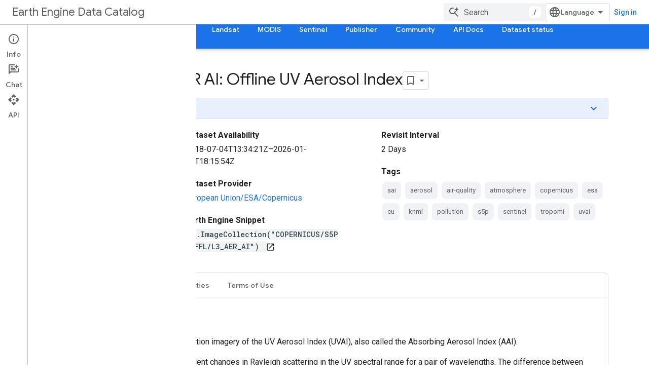

--- FILE ---
content_type: text/html; charset=utf-8
request_url: https://developers.google.com/earth-engine/datasets/catalog/COPERNICUS_S5P_OFFL_L3_AER_AI
body_size: 23062
content:









<!doctype html>
<html 
      lang="en"
      dir="ltr">
  <head>
    <meta name="google-signin-client-id" content="721724668570-nbkv1cfusk7kk4eni4pjvepaus73b13t.apps.googleusercontent.com"><meta name="google-signin-scope"
          content="profile email https://www.googleapis.com/auth/developerprofiles https://www.googleapis.com/auth/developerprofiles.award https://www.googleapis.com/auth/devprofiles.full_control.firstparty"><meta property="og:site_name" content="Google for Developers">
    <meta property="og:type" content="website"><meta name="theme-color" content="#1a73e8"><meta charset="utf-8">
    <meta content="IE=Edge" http-equiv="X-UA-Compatible">
    <meta name="viewport" content="width=device-width, initial-scale=1">
    

    <link rel="manifest" href="/_pwa/developers/manifest.json"
          crossorigin="use-credentials">
    <link rel="preconnect" href="//www.gstatic.com" crossorigin>
    <link rel="preconnect" href="//fonts.gstatic.com" crossorigin>
    <link rel="preconnect" href="//fonts.googleapis.com" crossorigin>
    <link rel="preconnect" href="//apis.google.com" crossorigin>
    <link rel="preconnect" href="//www.google-analytics.com" crossorigin><link rel="stylesheet" href="//fonts.googleapis.com/css?family=Google+Sans:400,500|Roboto:400,400italic,500,500italic,700,700italic|Roboto+Mono:400,500,700&display=swap">
      <link rel="stylesheet"
            href="//fonts.googleapis.com/css2?family=Material+Icons&family=Material+Symbols+Outlined&display=block"><link rel="stylesheet" href="https://www.gstatic.com/devrel-devsite/prod/v3df8aae39978de8281d519c083a1ff09816fe422ab8f1bf9f8e360a62fb9949d/developers/css/app.css">
      <link rel="shortcut icon" href="https://www.gstatic.com/devrel-devsite/prod/v3df8aae39978de8281d519c083a1ff09816fe422ab8f1bf9f8e360a62fb9949d/developers/images/favicon-new.png">
    <link rel="apple-touch-icon" href="https://www.gstatic.com/devrel-devsite/prod/v3df8aae39978de8281d519c083a1ff09816fe422ab8f1bf9f8e360a62fb9949d/developers/images/touchicon-180-new.png"><link rel="canonical" href="https://developers.google.com/earth-engine/datasets/catalog/COPERNICUS_S5P_OFFL_L3_AER_AI"><link rel="search" type="application/opensearchdescription+xml"
            title="Google for Developers" href="https://developers.google.com/s/opensearch.xml">
      <link rel="alternate" hreflang="en"
          href="https://developers.google.com/earth-engine/datasets/catalog/COPERNICUS_S5P_OFFL_L3_AER_AI" /><link rel="alternate" hreflang="x-default" href="https://developers.google.com/earth-engine/datasets/catalog/COPERNICUS_S5P_OFFL_L3_AER_AI" /><link rel="alternate" hreflang="ar"
          href="https://developers.google.com/earth-engine/datasets/catalog/COPERNICUS_S5P_OFFL_L3_AER_AI?hl=ar" /><link rel="alternate" hreflang="bn"
          href="https://developers.google.com/earth-engine/datasets/catalog/COPERNICUS_S5P_OFFL_L3_AER_AI?hl=bn" /><link rel="alternate" hreflang="zh-Hans"
          href="https://developers.google.com/earth-engine/datasets/catalog/COPERNICUS_S5P_OFFL_L3_AER_AI?hl=zh-cn" /><link rel="alternate" hreflang="zh-Hant"
          href="https://developers.google.com/earth-engine/datasets/catalog/COPERNICUS_S5P_OFFL_L3_AER_AI?hl=zh-tw" /><link rel="alternate" hreflang="fa"
          href="https://developers.google.com/earth-engine/datasets/catalog/COPERNICUS_S5P_OFFL_L3_AER_AI?hl=fa" /><link rel="alternate" hreflang="fr"
          href="https://developers.google.com/earth-engine/datasets/catalog/COPERNICUS_S5P_OFFL_L3_AER_AI?hl=fr" /><link rel="alternate" hreflang="de"
          href="https://developers.google.com/earth-engine/datasets/catalog/COPERNICUS_S5P_OFFL_L3_AER_AI?hl=de" /><link rel="alternate" hreflang="he"
          href="https://developers.google.com/earth-engine/datasets/catalog/COPERNICUS_S5P_OFFL_L3_AER_AI?hl=he" /><link rel="alternate" hreflang="hi"
          href="https://developers.google.com/earth-engine/datasets/catalog/COPERNICUS_S5P_OFFL_L3_AER_AI?hl=hi" /><link rel="alternate" hreflang="id"
          href="https://developers.google.com/earth-engine/datasets/catalog/COPERNICUS_S5P_OFFL_L3_AER_AI?hl=id" /><link rel="alternate" hreflang="it"
          href="https://developers.google.com/earth-engine/datasets/catalog/COPERNICUS_S5P_OFFL_L3_AER_AI?hl=it" /><link rel="alternate" hreflang="ja"
          href="https://developers.google.com/earth-engine/datasets/catalog/COPERNICUS_S5P_OFFL_L3_AER_AI?hl=ja" /><link rel="alternate" hreflang="ko"
          href="https://developers.google.com/earth-engine/datasets/catalog/COPERNICUS_S5P_OFFL_L3_AER_AI?hl=ko" /><link rel="alternate" hreflang="pl"
          href="https://developers.google.com/earth-engine/datasets/catalog/COPERNICUS_S5P_OFFL_L3_AER_AI?hl=pl" /><link rel="alternate" hreflang="pt-BR"
          href="https://developers.google.com/earth-engine/datasets/catalog/COPERNICUS_S5P_OFFL_L3_AER_AI?hl=pt-br" /><link rel="alternate" hreflang="ru"
          href="https://developers.google.com/earth-engine/datasets/catalog/COPERNICUS_S5P_OFFL_L3_AER_AI?hl=ru" /><link rel="alternate" hreflang="es-419"
          href="https://developers.google.com/earth-engine/datasets/catalog/COPERNICUS_S5P_OFFL_L3_AER_AI?hl=es-419" /><link rel="alternate" hreflang="th"
          href="https://developers.google.com/earth-engine/datasets/catalog/COPERNICUS_S5P_OFFL_L3_AER_AI?hl=th" /><link rel="alternate" hreflang="tr"
          href="https://developers.google.com/earth-engine/datasets/catalog/COPERNICUS_S5P_OFFL_L3_AER_AI?hl=tr" /><link rel="alternate" hreflang="vi"
          href="https://developers.google.com/earth-engine/datasets/catalog/COPERNICUS_S5P_OFFL_L3_AER_AI?hl=vi" /><title>Sentinel-5P OFFL AER AI: Offline UV Aerosol Index &nbsp;|&nbsp; Earth Engine Data Catalog &nbsp;|&nbsp; Google for Developers</title>

<meta property="og:title" content="Sentinel-5P OFFL AER AI: Offline UV Aerosol Index &nbsp;|&nbsp; Earth Engine Data Catalog &nbsp;|&nbsp; Google for Developers"><meta name="description" content="OFFL/L3_AER_AI This dataset provides offline high-resolution imagery of the UV Aerosol Index (UVAI), also called the Absorbing Aerosol Index (AAI). The AAI is based on wavelength-dependent changes in Rayleigh scattering in the UV spectral range for a pair of wavelengths. The difference between observed and modelled reflectance results in the …">
  <meta property="og:description" content="OFFL/L3_AER_AI This dataset provides offline high-resolution imagery of the UV Aerosol Index (UVAI), also called the Absorbing Aerosol Index (AAI). The AAI is based on wavelength-dependent changes in Rayleigh scattering in the UV spectral range for a pair of wavelengths. The difference between observed and modelled reflectance results in the …"><meta property="og:url" content="https://developers.google.com/earth-engine/datasets/catalog/COPERNICUS_S5P_OFFL_L3_AER_AI"><meta property="og:image" content="https://developers.google.com/static/earth-engine/images/datasets/landsat.jpg">
  <meta property="og:image:width" content="1200">
  <meta property="og:image:height" content="995"><meta property="og:locale" content="en"><meta name="twitter:card" content="summary_large_image"><script type="application/ld+json">
  {
    "@context": "https://schema.org",
    "@type": "BreadcrumbList",
    "itemListElement": [{
      "@type": "ListItem",
      "position": 1,
      "name": "Earth Engine Data Catalog",
      "item": "https://developers.google.com/earth-engine/datasets"
    },{
      "@type": "ListItem",
      "position": 2,
      "name": "Sentinel-5P OFFL AER AI: Offline UV Aerosol Index",
      "item": "https://developers.google.com/earth-engine/datasets/catalog/COPERNICUS_S5P_OFFL_L3_AER_AI"
    }]
  }
  </script>
  
    
    
    
    
    
    
    
    
    



<meta name="twitter:card" content="summary" />
<meta name="twitter:site" content="@GoogleEarth" />
<meta name="twitter:title" content="Sentinel-5P OFFL AER AI: Offline UV Aerosol Index" />
<meta name="twitter:description" content="OFFL/L3_AER_AI This dataset provides offline high-resolution imagery of the UV Aerosol Index (UVAI), also called the Absorbing Aerosol Index (AAI). The AAI is based on wavelength-dependent changes in Rayleigh scattering in the UV spectral range for a pair of wavelengths. The difference between observed and modelled reflectance results in the …" />
<meta property="og:url" content="/earth-engine/datasets/catalog/COPERNICUS_S5P_OFFL_L3_AER_AI" />
<meta property="og:title" content="Sentinel-5P OFFL AER AI: Offline UV Aerosol Index" />
<meta property="og:description" content="OFFL/L3_AER_AI This dataset provides offline high-resolution imagery of the UV Aerosol Index (UVAI), also called the Absorbing Aerosol Index (AAI). The AAI is based on wavelength-dependent changes in Rayleigh scattering in the UV spectral range for a pair of wavelengths. The difference between observed and modelled reflectance results in the …" />



  <meta name="twitter:image" content="https://developers.google.com/earth-engine/datasets/images/COPERNICUS/COPERNICUS_S5P_OFFL_L3_AER_AI_sample.png" />
  <meta property="og:image" content="https://developers.google.com/earth-engine/datasets/images/COPERNICUS/COPERNICUS_S5P_OFFL_L3_AER_AI_sample.png" />

<meta property="og:type" content="website" />


  

    
      <link rel="stylesheet" href="/extras.css"></head>
  <body class="color-scheme--light"
        template="page"
        theme="google-blue"
        type="reference"
        
        
        
        layout="full"
        
        
        
        
        
          
            concierge='hide'
          
        
        
        pending>
  
    <devsite-progress type="indeterminate" id="app-progress"></devsite-progress>
  
  
    <a href="#main-content" class="skip-link button">
      
      Skip to main content
    </a>
    <section class="devsite-wrapper">
      <devsite-cookie-notification-bar></devsite-cookie-notification-bar><devsite-header role="banner">
  
    





















<div class="devsite-header--inner" data-nosnippet>
  <div class="devsite-top-logo-row-wrapper-wrapper">
    <div class="devsite-top-logo-row-wrapper">
      <div class="devsite-top-logo-row">
        <button type="button" id="devsite-hamburger-menu"
          class="devsite-header-icon-button button-flat material-icons gc-analytics-event"
          data-category="Site-Wide Custom Events"
          data-label="Navigation menu button"
          visually-hidden
          aria-label="Open menu">
        </button>
        
<div class="devsite-product-name-wrapper">

  
    
  



  
  
  <span class="devsite-product-name">
    <ul class="devsite-breadcrumb-list"
  >
  
  <li class="devsite-breadcrumb-item
             ">
    
    
    
      
      
        
  <a href="https://developers.google.com/earth-engine/datasets"
      
        class="devsite-breadcrumb-link gc-analytics-event"
      
        data-category="Site-Wide Custom Events"
      
        data-label="Upper Header"
      
        data-value="1"
      
        track-type="globalNav"
      
        track-name="breadcrumb"
      
        track-metadata-position="1"
      
        track-metadata-eventdetail="Earth Engine Data Catalog"
      
    >
    
          Earth Engine Data Catalog
        
  </a>
  
      
    
  </li>
  
</ul>
  </span>

</div>
        <div class="devsite-top-logo-row-middle">
          <div class="devsite-header-upper-tabs">
            
           </div>
          
<devsite-search
    enable-signin
    enable-search
    enable-suggestions
      enable-query-completion
    
    enable-search-summaries
    project-name="Earth Engine Data Catalog"
    tenant-name="Google for Developers"
    project-scope="/earth-engine/datasets"
    url-scoped="https://developers.google.com/s/results/earth-engine/datasets"
    
    
    
    >
  <form class="devsite-search-form" action="https://developers.google.com/s/results" method="GET">
    <div class="devsite-search-container">
      <button type="button"
              search-open
              class="devsite-search-button devsite-header-icon-button button-flat material-icons"
              
              aria-label="Open search"></button>
      <div class="devsite-searchbox">
        <input
          aria-activedescendant=""
          aria-autocomplete="list"
          
          aria-label="Search"
          aria-expanded="false"
          aria-haspopup="listbox"
          autocomplete="off"
          class="devsite-search-field devsite-search-query"
          name="q"
          
          placeholder="Search"
          role="combobox"
          type="text"
          value=""
          >
          <div class="devsite-search-image material-icons" aria-hidden="true">
            
              <svg class="devsite-search-ai-image" width="24" height="24" viewBox="0 0 24 24" fill="none" xmlns="http://www.w3.org/2000/svg">
                  <g clip-path="url(#clip0_6641_386)">
                    <path d="M19.6 21L13.3 14.7C12.8 15.1 12.225 15.4167 11.575 15.65C10.925 15.8833 10.2333 16 9.5 16C7.68333 16 6.14167 15.375 4.875 14.125C3.625 12.8583 3 11.3167 3 9.5C3 7.68333 3.625 6.15 4.875 4.9C6.14167 3.63333 7.68333 3 9.5 3C10.0167 3 10.5167 3.05833 11 3.175C11.4833 3.275 11.9417 3.43333 12.375 3.65L10.825 5.2C10.6083 5.13333 10.3917 5.08333 10.175 5.05C9.95833 5.01667 9.73333 5 9.5 5C8.25 5 7.18333 5.44167 6.3 6.325C5.43333 7.19167 5 8.25 5 9.5C5 10.75 5.43333 11.8167 6.3 12.7C7.18333 13.5667 8.25 14 9.5 14C10.6667 14 11.6667 13.625 12.5 12.875C13.35 12.1083 13.8417 11.15 13.975 10H15.975C15.925 10.6333 15.7833 11.2333 15.55 11.8C15.3333 12.3667 15.05 12.8667 14.7 13.3L21 19.6L19.6 21ZM17.5 12C17.5 10.4667 16.9667 9.16667 15.9 8.1C14.8333 7.03333 13.5333 6.5 12 6.5C13.5333 6.5 14.8333 5.96667 15.9 4.9C16.9667 3.83333 17.5 2.53333 17.5 0.999999C17.5 2.53333 18.0333 3.83333 19.1 4.9C20.1667 5.96667 21.4667 6.5 23 6.5C21.4667 6.5 20.1667 7.03333 19.1 8.1C18.0333 9.16667 17.5 10.4667 17.5 12Z" fill="#5F6368"/>
                  </g>
                <defs>
                <clipPath id="clip0_6641_386">
                <rect width="24" height="24" fill="white"/>
                </clipPath>
                </defs>
              </svg>
            
          </div>
          <div class="devsite-search-shortcut-icon-container" aria-hidden="true">
            <kbd class="devsite-search-shortcut-icon">/</kbd>
          </div>
      </div>
    </div>
  </form>
  <button type="button"
          search-close
          class="devsite-search-button devsite-header-icon-button button-flat material-icons"
          
          aria-label="Close search"></button>
</devsite-search>

        </div>

        

          

          

          

          
<devsite-language-selector>
  <ul role="presentation">
    
    
    <li role="presentation">
      <a role="menuitem" lang="en"
        >English</a>
    </li>
    
    <li role="presentation">
      <a role="menuitem" lang="de"
        >Deutsch</a>
    </li>
    
    <li role="presentation">
      <a role="menuitem" lang="es"
        >Español</a>
    </li>
    
    <li role="presentation">
      <a role="menuitem" lang="es_419"
        >Español – América Latina</a>
    </li>
    
    <li role="presentation">
      <a role="menuitem" lang="fr"
        >Français</a>
    </li>
    
    <li role="presentation">
      <a role="menuitem" lang="id"
        >Indonesia</a>
    </li>
    
    <li role="presentation">
      <a role="menuitem" lang="it"
        >Italiano</a>
    </li>
    
    <li role="presentation">
      <a role="menuitem" lang="pl"
        >Polski</a>
    </li>
    
    <li role="presentation">
      <a role="menuitem" lang="pt_br"
        >Português – Brasil</a>
    </li>
    
    <li role="presentation">
      <a role="menuitem" lang="vi"
        >Tiếng Việt</a>
    </li>
    
    <li role="presentation">
      <a role="menuitem" lang="tr"
        >Türkçe</a>
    </li>
    
    <li role="presentation">
      <a role="menuitem" lang="ru"
        >Русский</a>
    </li>
    
    <li role="presentation">
      <a role="menuitem" lang="he"
        >עברית</a>
    </li>
    
    <li role="presentation">
      <a role="menuitem" lang="ar"
        >العربيّة</a>
    </li>
    
    <li role="presentation">
      <a role="menuitem" lang="fa"
        >فارسی</a>
    </li>
    
    <li role="presentation">
      <a role="menuitem" lang="hi"
        >हिंदी</a>
    </li>
    
    <li role="presentation">
      <a role="menuitem" lang="bn"
        >বাংলা</a>
    </li>
    
    <li role="presentation">
      <a role="menuitem" lang="th"
        >ภาษาไทย</a>
    </li>
    
    <li role="presentation">
      <a role="menuitem" lang="zh_cn"
        >中文 – 简体</a>
    </li>
    
    <li role="presentation">
      <a role="menuitem" lang="zh_tw"
        >中文 – 繁體</a>
    </li>
    
    <li role="presentation">
      <a role="menuitem" lang="ja"
        >日本語</a>
    </li>
    
    <li role="presentation">
      <a role="menuitem" lang="ko"
        >한국어</a>
    </li>
    
  </ul>
</devsite-language-selector>


          

        

        
          <devsite-user 
                        
                        
                          enable-profiles
                        
                        
                          fp-auth
                        
                        id="devsite-user">
            
              
              <span class="button devsite-top-button" aria-hidden="true" visually-hidden>Sign in</span>
            
          </devsite-user>
        
        
        
      </div>
    </div>
  </div>



  <div class="devsite-collapsible-section
    ">
    <div class="devsite-header-background">
      
        
      
      
        <div class="devsite-doc-set-nav-row">
          
          
            
            
  <devsite-tabs class="lower-tabs">

    <nav class="devsite-tabs-wrapper" aria-label="Lower tabs">
      
        
          <tab  >
            
    <a href="https://developers.google.com/earth-engine/datasets"
    class="devsite-tabs-content gc-analytics-event "
      track-metadata-eventdetail="https://developers.google.com/earth-engine/datasets"
    
       track-type="nav"
       track-metadata-position="nav - home"
       track-metadata-module="primary nav"
       
       
         
           data-category="Site-Wide Custom Events"
         
           data-label="Tab: Home"
         
           track-name="home"
         
       >
    Home
  
    </a>
    
  
          </tab>
        
      
        
          <tab  >
            
    <a href="https://developers.google.com/earth-engine/datasets/categories"
    class="devsite-tabs-content gc-analytics-event "
      track-metadata-eventdetail="https://developers.google.com/earth-engine/datasets/categories"
    
       track-type="nav"
       track-metadata-position="nav - categories"
       track-metadata-module="primary nav"
       
       
         
           data-category="Site-Wide Custom Events"
         
           data-label="Tab: Categories"
         
           track-name="categories"
         
       >
    Categories
  
    </a>
    
  
          </tab>
        
      
        
          <tab  class="devsite-active">
            
    <a href="https://developers.google.com/earth-engine/datasets/catalog"
    class="devsite-tabs-content gc-analytics-event "
      track-metadata-eventdetail="https://developers.google.com/earth-engine/datasets/catalog"
    
       track-type="nav"
       track-metadata-position="nav - all datasets"
       track-metadata-module="primary nav"
       aria-label="All datasets, selected" 
       
         
           data-category="Site-Wide Custom Events"
         
           data-label="Tab: All datasets"
         
           track-name="all datasets"
         
       >
    All datasets
  
    </a>
    
  
          </tab>
        
      
        
          <tab  >
            
    <a href="https://developers.google.com/earth-engine/datasets/tags"
    class="devsite-tabs-content gc-analytics-event "
      track-metadata-eventdetail="https://developers.google.com/earth-engine/datasets/tags"
    
       track-type="nav"
       track-metadata-position="nav - all tags"
       track-metadata-module="primary nav"
       
       
         
           data-category="Site-Wide Custom Events"
         
           data-label="Tab: All tags"
         
           track-name="all tags"
         
       >
    All tags
  
    </a>
    
  
          </tab>
        
      
        
          <tab  >
            
    <a href="https://developers.google.com/earth-engine/datasets/catalog/landsat"
    class="devsite-tabs-content gc-analytics-event "
      track-metadata-eventdetail="https://developers.google.com/earth-engine/datasets/catalog/landsat"
    
       track-type="nav"
       track-metadata-position="nav - landsat"
       track-metadata-module="primary nav"
       
       
         
           data-category="Site-Wide Custom Events"
         
           data-label="Tab: Landsat"
         
           track-name="landsat"
         
       >
    Landsat
  
    </a>
    
  
          </tab>
        
      
        
          <tab  >
            
    <a href="https://developers.google.com/earth-engine/datasets/catalog/modis"
    class="devsite-tabs-content gc-analytics-event "
      track-metadata-eventdetail="https://developers.google.com/earth-engine/datasets/catalog/modis"
    
       track-type="nav"
       track-metadata-position="nav - modis"
       track-metadata-module="primary nav"
       
       
         
           data-category="Site-Wide Custom Events"
         
           data-label="Tab: MODIS"
         
           track-name="modis"
         
       >
    MODIS
  
    </a>
    
  
          </tab>
        
      
        
          <tab  >
            
    <a href="https://developers.google.com/earth-engine/datasets/catalog/sentinel"
    class="devsite-tabs-content gc-analytics-event "
      track-metadata-eventdetail="https://developers.google.com/earth-engine/datasets/catalog/sentinel"
    
       track-type="nav"
       track-metadata-position="nav - sentinel"
       track-metadata-module="primary nav"
       
       
         
           data-category="Site-Wide Custom Events"
         
           data-label="Tab: Sentinel"
         
           track-name="sentinel"
         
       >
    Sentinel
  
    </a>
    
  
          </tab>
        
      
        
          <tab  >
            
    <a href="https://developers.google.com/earth-engine/datasets/publisher"
    class="devsite-tabs-content gc-analytics-event "
      track-metadata-eventdetail="https://developers.google.com/earth-engine/datasets/publisher"
    
       track-type="nav"
       track-metadata-position="nav - publisher"
       track-metadata-module="primary nav"
       
       
         
           data-category="Site-Wide Custom Events"
         
           data-label="Tab: Publisher"
         
           track-name="publisher"
         
       >
    Publisher
  
    </a>
    
  
          </tab>
        
      
        
          <tab  >
            
    <a href="https://developers.google.com/earth-engine/datasets/community"
    class="devsite-tabs-content gc-analytics-event "
      track-metadata-eventdetail="https://developers.google.com/earth-engine/datasets/community"
    
       track-type="nav"
       track-metadata-position="nav - community"
       track-metadata-module="primary nav"
       
       
         
           data-category="Site-Wide Custom Events"
         
           data-label="Tab: Community"
         
           track-name="community"
         
       >
    Community
  
    </a>
    
  
          </tab>
        
      
        
          <tab  >
            
    <a href="https://developers.google.com/earth-engine"
    class="devsite-tabs-content gc-analytics-event "
      track-metadata-eventdetail="https://developers.google.com/earth-engine"
    
       track-type="nav"
       track-metadata-position="nav - api docs"
       track-metadata-module="primary nav"
       
       
         
           data-category="Site-Wide Custom Events"
         
           data-label="Tab: API Docs"
         
           track-name="api docs"
         
       >
    API Docs
  
    </a>
    
  
          </tab>
        
      
        
          <tab  >
            
    <a href="https://developers.google.com/earth-engine/datasets/status"
    class="devsite-tabs-content gc-analytics-event "
      track-metadata-eventdetail="https://developers.google.com/earth-engine/datasets/status"
    
       track-type="nav"
       track-metadata-position="nav - dataset status"
       track-metadata-module="primary nav"
       
       
         
           data-category="Site-Wide Custom Events"
         
           data-label="Tab: Dataset status"
         
           track-name="dataset status"
         
       >
    Dataset status
  
    </a>
    
  
          </tab>
        
      
    </nav>

  </devsite-tabs>

          
          
        </div>
      
    </div>
  </div>

</div>



  
</devsite-header>
      <devsite-book-nav scrollbars hidden>
        
          





















<div class="devsite-book-nav-filter"
     hidden>
  <span class="filter-list-icon material-icons" aria-hidden="true"></span>
  <input type="text"
         placeholder="Filter"
         
         aria-label="Type to filter"
         role="searchbox">
  
  <span class="filter-clear-button hidden"
        data-title="Clear filter"
        aria-label="Clear filter"
        role="button"
        tabindex="0"></span>
</div>

<nav class="devsite-book-nav devsite-nav nocontent"
     aria-label="Side menu">
  <div class="devsite-mobile-header">
    <button type="button"
            id="devsite-close-nav"
            class="devsite-header-icon-button button-flat material-icons gc-analytics-event"
            data-category="Site-Wide Custom Events"
            data-label="Close navigation"
            aria-label="Close navigation">
    </button>
    <div class="devsite-product-name-wrapper">

  
    
  


  
      <span class="devsite-product-name">
        
        
        <ul class="devsite-breadcrumb-list"
  >
  
  <li class="devsite-breadcrumb-item
             ">
    
    
    
      
      
        
  <a href="https://developers.google.com/earth-engine/datasets"
      
        class="devsite-breadcrumb-link gc-analytics-event"
      
        data-category="Site-Wide Custom Events"
      
        data-label="Upper Header"
      
        data-value="1"
      
        track-type="globalNav"
      
        track-name="breadcrumb"
      
        track-metadata-position="1"
      
        track-metadata-eventdetail="Earth Engine Data Catalog"
      
    >
    
          Earth Engine Data Catalog
        
  </a>
  
      
    
  </li>
  
</ul>
      </span>
    

</div>
  </div>

  <div class="devsite-book-nav-wrapper">
    <div class="devsite-mobile-nav-top">
      
        <ul class="devsite-nav-list">
          
            
<li class="devsite-nav-item">

  
  <a href="/earth-engine/datasets"
    
       class="devsite-nav-title gc-analytics-event
              
              "
    

    
      
        data-category="Site-Wide Custom Events"
      
        data-label="Tab: Home"
      
        track-name="home"
      
    
     data-category="Site-Wide Custom Events"
     data-label="Responsive Tab: Home"
     track-type="navMenu"
     track-metadata-eventDetail="globalMenu"
     track-metadata-position="nav">
  
    <span class="devsite-nav-text" tooltip >
      Home
   </span>
    
  
  </a>
  

</li>

          
            
<li class="devsite-nav-item">

  
  <a href="/earth-engine/datasets/categories"
    
       class="devsite-nav-title gc-analytics-event
              
              "
    

    
      
        data-category="Site-Wide Custom Events"
      
        data-label="Tab: Categories"
      
        track-name="categories"
      
    
     data-category="Site-Wide Custom Events"
     data-label="Responsive Tab: Categories"
     track-type="navMenu"
     track-metadata-eventDetail="globalMenu"
     track-metadata-position="nav">
  
    <span class="devsite-nav-text" tooltip >
      Categories
   </span>
    
  
  </a>
  

</li>

          
            
<li class="devsite-nav-item">

  
  <a href="/earth-engine/datasets/catalog"
    
       class="devsite-nav-title gc-analytics-event
              devsite-nav-has-children
              devsite-nav-active"
    

    
      
        data-category="Site-Wide Custom Events"
      
        data-label="Tab: All datasets"
      
        track-name="all datasets"
      
    
     data-category="Site-Wide Custom Events"
     data-label="Responsive Tab: All datasets"
     track-type="navMenu"
     track-metadata-eventDetail="globalMenu"
     track-metadata-position="nav">
  
    <span class="devsite-nav-text" tooltip >
      All datasets
   </span>
    
    <span class="devsite-nav-icon material-icons" data-icon="forward"
          >
    </span>
    
  
  </a>
  

</li>

          
            
<li class="devsite-nav-item">

  
  <a href="/earth-engine/datasets/tags"
    
       class="devsite-nav-title gc-analytics-event
              devsite-nav-has-children
              "
    

    
      
        data-category="Site-Wide Custom Events"
      
        data-label="Tab: All tags"
      
        track-name="all tags"
      
    
     data-category="Site-Wide Custom Events"
     data-label="Responsive Tab: All tags"
     track-type="navMenu"
     track-metadata-eventDetail="globalMenu"
     track-metadata-position="nav">
  
    <span class="devsite-nav-text" tooltip >
      All tags
   </span>
    
    <span class="devsite-nav-icon material-icons" data-icon="forward"
          >
    </span>
    
  
  </a>
  

</li>

          
            
<li class="devsite-nav-item">

  
  <a href="/earth-engine/datasets/catalog/landsat"
    
       class="devsite-nav-title gc-analytics-event
              devsite-nav-has-children
              "
    

    
      
        data-category="Site-Wide Custom Events"
      
        data-label="Tab: Landsat"
      
        track-name="landsat"
      
    
     data-category="Site-Wide Custom Events"
     data-label="Responsive Tab: Landsat"
     track-type="navMenu"
     track-metadata-eventDetail="globalMenu"
     track-metadata-position="nav">
  
    <span class="devsite-nav-text" tooltip >
      Landsat
   </span>
    
    <span class="devsite-nav-icon material-icons" data-icon="forward"
          >
    </span>
    
  
  </a>
  

</li>

          
            
<li class="devsite-nav-item">

  
  <a href="/earth-engine/datasets/catalog/modis"
    
       class="devsite-nav-title gc-analytics-event
              
              "
    

    
      
        data-category="Site-Wide Custom Events"
      
        data-label="Tab: MODIS"
      
        track-name="modis"
      
    
     data-category="Site-Wide Custom Events"
     data-label="Responsive Tab: MODIS"
     track-type="navMenu"
     track-metadata-eventDetail="globalMenu"
     track-metadata-position="nav">
  
    <span class="devsite-nav-text" tooltip >
      MODIS
   </span>
    
  
  </a>
  

</li>

          
            
<li class="devsite-nav-item">

  
  <a href="/earth-engine/datasets/catalog/sentinel"
    
       class="devsite-nav-title gc-analytics-event
              devsite-nav-has-children
              "
    

    
      
        data-category="Site-Wide Custom Events"
      
        data-label="Tab: Sentinel"
      
        track-name="sentinel"
      
    
     data-category="Site-Wide Custom Events"
     data-label="Responsive Tab: Sentinel"
     track-type="navMenu"
     track-metadata-eventDetail="globalMenu"
     track-metadata-position="nav">
  
    <span class="devsite-nav-text" tooltip >
      Sentinel
   </span>
    
    <span class="devsite-nav-icon material-icons" data-icon="forward"
          >
    </span>
    
  
  </a>
  

</li>

          
            
<li class="devsite-nav-item">

  
  <a href="/earth-engine/datasets/publisher"
    
       class="devsite-nav-title gc-analytics-event
              
              "
    

    
      
        data-category="Site-Wide Custom Events"
      
        data-label="Tab: Publisher"
      
        track-name="publisher"
      
    
     data-category="Site-Wide Custom Events"
     data-label="Responsive Tab: Publisher"
     track-type="navMenu"
     track-metadata-eventDetail="globalMenu"
     track-metadata-position="nav">
  
    <span class="devsite-nav-text" tooltip >
      Publisher
   </span>
    
  
  </a>
  

</li>

          
            
<li class="devsite-nav-item">

  
  <a href="/earth-engine/datasets/community"
    
       class="devsite-nav-title gc-analytics-event
              
              "
    

    
      
        data-category="Site-Wide Custom Events"
      
        data-label="Tab: Community"
      
        track-name="community"
      
    
     data-category="Site-Wide Custom Events"
     data-label="Responsive Tab: Community"
     track-type="navMenu"
     track-metadata-eventDetail="globalMenu"
     track-metadata-position="nav">
  
    <span class="devsite-nav-text" tooltip >
      Community
   </span>
    
  
  </a>
  

</li>

          
            
<li class="devsite-nav-item">

  
  <a href="/earth-engine"
    
       class="devsite-nav-title gc-analytics-event
              
              "
    

    
      
        data-category="Site-Wide Custom Events"
      
        data-label="Tab: API Docs"
      
        track-name="api docs"
      
    
     data-category="Site-Wide Custom Events"
     data-label="Responsive Tab: API Docs"
     track-type="navMenu"
     track-metadata-eventDetail="globalMenu"
     track-metadata-position="nav">
  
    <span class="devsite-nav-text" tooltip >
      API Docs
   </span>
    
  
  </a>
  

</li>

          
            
<li class="devsite-nav-item">

  
  <a href="/earth-engine/datasets/status"
    
       class="devsite-nav-title gc-analytics-event
              
              "
    

    
      
        data-category="Site-Wide Custom Events"
      
        data-label="Tab: Dataset status"
      
        track-name="dataset status"
      
    
     data-category="Site-Wide Custom Events"
     data-label="Responsive Tab: Dataset status"
     track-type="navMenu"
     track-metadata-eventDetail="globalMenu"
     track-metadata-position="nav">
  
    <span class="devsite-nav-text" tooltip >
      Dataset status
   </span>
    
  
  </a>
  

</li>

          
          
          
        </ul>
      
    </div>
    
  </div>
</nav>
        
      </devsite-book-nav>
      <section id="gc-wrapper">
        <main role="main" id="main-content" class="devsite-main-content"
            
              
              
            >
          <div class="devsite-sidebar">
            <div class="devsite-sidebar-content">
                
                <devsite-toc class="devsite-nav"
                            role="navigation"
                            aria-label="On this page"
                            depth="2"
                            scrollbars
                  disabled></devsite-toc>
                <devsite-recommendations-sidebar class="nocontent devsite-nav">
                </devsite-recommendations-sidebar>
            </div>
          </div>
          <devsite-content>
            
              












<article class="devsite-article"><style>
      /* Styles inlined from /earth-engine/css/base.css */
.ee-schema-metadata {
  display: none;
}

.ee-tag-buttons a.ee-chip {
  background-color: #f1f2f5;
  border-radius: 8px;
  -webkit-border-radius: 8px;
  -moz-border-radius: 8px;
  color: #5f6368;
  display: inline-block;
  font-weight: 100;
  font-size: 10pt;
  margin: 4px 2px;
  padding: 5px 10px;
  text-transform: lowercase;

}

.ee-tag-inactive {
  color: #5f6368;
  display: inline-block;
  font-weight: 80;
  font-size: 10pt;
  margin: 4px 2px;
  padding: 5px 11px;
  text-transform: lowercase;
}

a.open-in-ee .material-icons {
  color: #212121;
  font-size: 14pt;
  vertical-align: middle;
}

a.open-in-ee .material-icons:hover {
  color: #1b69d2;
}

.ee-tag-buttons a.ee-chip:hover {
  background: #e7f0fe;
  color: #1b69d2;
  text-transform: lowercase;
}

.ee-tag-buttons .ee-small {
  text-align: center;
}

.ee-sample-image figure {
  text-align: center;
}

/* controls icon used next to image collection buttons */
.ee-tag-buttons span.material-icons {
  display: inline-block;
  font-size: 17px;
  margin-right: 4px;
}

.ee-datasets-grid ul {
  display: grid;
  display: -ms-grid;
  grid-gap: 5px;
  grid-template-columns: repeat(auto-fill, minmax(256px, 1fr));
  -ms-grid-columns: repeat(auto-fill, minmax(256px, 1fr));
  list-style-type: none;
  margin: 0 auto 20px;
}

.ee-datasets-grid.ee-tags ul {
  grid-template-columns: repeat(auto-fill, minmax(200px, 1fr));
  -ms-grid-columns: repeat(auto-fill, minmax(200px, 1fr));
}

.ee-datasets-grid ul.list tr,
.ee-datasets-grid ul.list td {
  background: transparent !important;
}

.ee-datasets-grid .ee-dataset-description-snippet {
  height: 150px;
  overflow: hidden;
}

.ee-datasets-grid ul.list h3 {
  font-size: 13pt;
  height: 80px;
  line-height: 18pt;
  margin-top: 8px;
  margin-bottom: 8px;
  overflow: hidden;
}
.ee-datasets-grid.ee-tags .list h3 {
  height: 24px;
}

.ee-datasets-grid .ee-tag-header {
  height: auto;
}

.ee-datasets-grid ul.list {
  padding-left: 0px;
}

.material-icons.tabs {
  vertical-align: middle;
}

.ee-datasets-grid .ee-sample-image img {
  height: 256px;
  max-width: 100%;
}

@media only screen and (max-width:750px) {
  .ee-datasets-grid .ee-sample-image img {
    display: none;
  }
}

.ee-signup-modal-dialog {
  left: 50%;
  margin-left: -274px;
  top: 25%;
  width: 548px;
}

.ee-tag-quantity {
  color: #9e9e9e;
  font-size: 10pt;
  line-height: 8pt;
}

.ee-full-bleed {
  margin: 0 calc(50% - 50vw);
  max-width: inherit;
}

.ee-full-bleed:first-child div {
  padding: 0px;
}

.ee-container {
  align-items: flex-start;
  display: flex;
  flex-direction: row;
  justify-content: flex-start;
  width: 100%;
}

@media only screen and (max-width: 700px) {
  .ee-container {
    flex-wrap: wrap;
  }
}

div.ee-thumbnail {
  height: 100%;
  vertical-align: middle;
}

img.ee-thumbnail {
  min-width: 256px;
  margin-right: 20px;
}

.ee-container dl {
  max-width: 700px;
  display: block;
}

.ee-container dd {
  margin: 0 0 20px;
  padding-left: 0;
}

.ee-container dt {
  margin: 4px 0;
}

.ee-container .left {
  margin-left: 10px;
  margin-right: 80px;
  max-width: 500px;
  flex: 0 1 auto;
}

.ee-logo-container img {
  height: 51px;
}

.landing-dataset .material-icons {
  color: #4285f4;
}

.landing-compute .material-icons {
  color: #ea4335;
}

.landing-apis .material-icons {
  color: #fbbc04;
}

.landing-apps .material-icons {
  color: #34a853;
}

.ee-catalog-owner-container {
  align-items: center;
  display: flex;
  flex-direction: row;
  justify-content: space-between;
}

@media only screen and (max-width: 1200px) {
  .ee-catalog-owner-container {
    flex-wrap: wrap;
  }
}

.ee-catalog-owner-message {
  align-items: center;
  background-color: #f0f0f0;
  border-radius: 3px;
  display: flex;
  flex-direction: row;
  justify-content: flex-start;
  margin-right: 24px;
  margin-bottom: 16px;
}

.ee-catalog-owner-message a {
  color: black;
  text-decoration: underline;
}

.ee-catalog-owner-message .ee-info-icon {
  align-items: center;
  display: flex;
  font-variation-settings: 'FILL' 1;
  justify-content: center;
  padding: 0 36px;
  width: 24px;
}

.ee-catalog-owner-message p {
  margin-right: 1em;
  max-width: 760px;
}

.ee-catalog-owner-logo-container .ee-catalog-owner-logo {
  width: 100%;
  max-width: 128px;
}

.ee-catalog-owner-logo {
  max-width: 256px;
  max-height: 100px;
}

.ee-table-contents-header {
  align-items: center;
  display: flex;
  flex-direction: row;
}

@media only screen and (max-width: 700px) {
  .ee-table-contents-header {
    flex-wrap: wrap;
  }
}

.ee-table-contents-header > div:first-of-type > p:first-of-type {
  margin-top: 0;
}

.ee-table-contents-catalog-owner-logo {
  margin: 16px;
  margin-left: 40px;
}

.ee-table-contents-catalog-owner-logo .ee-catalog-owner-logo {
  max-width: 256px;
}

.dataset-category-list {
  list-style-type: none;
  margin: 0;
  padding: 0;
}

.dataset-category-list li a {
  font-weight: 500;
}

      </style><style>
      body[layout=full] devsite-code:after {
        display: none;
      }
      </style>
  
  
  
  
  

  <div class="devsite-article-meta nocontent" role="navigation">
    
    
    <ul class="devsite-breadcrumb-list"
  
    aria-label="Breadcrumb">
  
  <li class="devsite-breadcrumb-item
             ">
    
    
    
      
        
  <a href="https://developers.google.com/"
      
        class="devsite-breadcrumb-link gc-analytics-event"
      
        data-category="Site-Wide Custom Events"
      
        data-label="Breadcrumbs"
      
        data-value="1"
      
        track-type="globalNav"
      
        track-name="breadcrumb"
      
        track-metadata-position="1"
      
        track-metadata-eventdetail=""
      
    >
    
          Home
        
  </a>
  
      
    
  </li>
  
  <li class="devsite-breadcrumb-item
             ">
    
      
      <div class="devsite-breadcrumb-guillemet material-icons" aria-hidden="true"></div>
    
    
    
      
        
  <a href="https://developers.google.com/earth-engine/datasets"
      
        class="devsite-breadcrumb-link gc-analytics-event"
      
        data-category="Site-Wide Custom Events"
      
        data-label="Breadcrumbs"
      
        data-value="2"
      
        track-type="globalNav"
      
        track-name="breadcrumb"
      
        track-metadata-position="2"
      
        track-metadata-eventdetail="Earth Engine Data Catalog"
      
    >
    
          Earth Engine Data Catalog
        
  </a>
  
      
    
  </li>
  
  <li class="devsite-breadcrumb-item
             ">
    
      
      <div class="devsite-breadcrumb-guillemet material-icons" aria-hidden="true"></div>
    
    
    
      
        
  <a href="https://developers.google.com/earth-engine/datasets/catalog"
      
        class="devsite-breadcrumb-link gc-analytics-event"
      
        data-category="Site-Wide Custom Events"
      
        data-label="Breadcrumbs"
      
        data-value="3"
      
        track-type="globalNav"
      
        track-name="breadcrumb"
      
        track-metadata-position="3"
      
        track-metadata-eventdetail=""
      
    >
    
          All datasets
        
  </a>
  
      
    
  </li>
  
</ul>
    
  </div>
  
    <devsite-feedback
  position="header"
  project-name="Earth Engine Data Catalog"
  product-id="82525"
  bucket=""
  context=""
  version="t-devsite-webserver-20260108-r00-rc00.474671392474021333"
  data-label="Send Feedback Button"
  track-type="feedback"
  track-name="sendFeedbackLink"
  track-metadata-position="header"
  class="nocontent"
  
  
  
    project-icon="https://www.gstatic.com/devrel-devsite/prod/v3df8aae39978de8281d519c083a1ff09816fe422ab8f1bf9f8e360a62fb9949d/developers/images/touchicon-180-new.png"
  
  
  
  >

  <button>
  
    
    Send feedback
  
  </button>
</devsite-feedback>
  
    <h1 class="devsite-page-title" tabindex="-1">
      Sentinel-5P OFFL AER AI: Offline UV Aerosol Index<devsite-actions hidden data-nosnippet><devsite-feature-tooltip
      ack-key="AckCollectionsBookmarkTooltipDismiss"
      analytics-category="Site-Wide Custom Events"
      analytics-action-show="Callout Profile displayed"
      analytics-action-close="Callout Profile dismissed"
      analytics-label="Create Collection Callout"
      class="devsite-page-bookmark-tooltip nocontent"
      dismiss-button="true"
      id="devsite-collections-dropdown"
      
      dismiss-button-text="Dismiss"

      
      close-button-text="Got it">

    
    
      <devsite-bookmark></devsite-bookmark>
    

    <span slot="popout-heading">
      
      Stay organized with collections
    </span>
    <span slot="popout-contents">
      
      Save and categorize content based on your preferences.
    </span>
  </devsite-feature-tooltip></devsite-actions>
  
      
    </h1>
  

  <devsite-toc class="devsite-nav"
    depth="2"
    devsite-toc-embedded
    disabled>
  </devsite-toc>
  <div class="devsite-article-body clearfix
  ">

  
    
      <devsite-key-takeaways-panel role="region" aria-labelledby="key-takeaways-panel-title">
  <div class="devsite-key-takeaways-panel-header" aria-labelledby="key-takeaways-panel-title" aria-expanded="false" role="button" tabindex="0">
    
    <img src="/_static/images/icons/spark.svg" alt="Spark icon" />
    <div class="devsite-key-takeaways-panel-title">
      
      <h2 class="no-link hide-from-toc" id="key-takeaways-panel-title" data-tooltip="Generated with AI">Page Summary</h2>
    </div>
    <span
      class="material-icons devsite-key-takeaways-panel-toggle-button" aria-hidden="true"></span>
  </div>
  <div class="devsite-key-takeaways-panel-content">
    <devsite-feedback
      product-id="5123748"
      bucket="8963846920012181156"
      disable-product-feedback>
      <button
        class="button-flat button-primary devsite-key-takeaways-report-button"
        
        data-title="Report Key Takeaways!"
        
        aria-label="Report Key Takeaways!">
        <span
          class="material-icons"
          
          aria-label="Report Key Takeaways!"
          >outlined_flag</span
        >
      </button>
    </devsite-feedback>
    <ul class="devsite-key-takeaways-panel-list">
      
        <li>
          <p>This dataset offers offline high-resolution imagery of the UV Aerosol Index (UVAI), also known as the Absorbing Aerosol Index (AAI).</p>

        </li>
      
        <li>
          <p>The AAI is derived from wavelength-dependent changes in UV Rayleigh scattering, with positive values indicating UV-absorbing aerosols like dust and smoke.</p>

        </li>
      
        <li>
          <p>Daily global coverage is possible with this dataset as AAI can be calculated even in the presence of clouds.</p>

        </li>
      
        <li>
          <p>The data is provided by European Union/ESA/Copernicus and has a revisit interval of 2 days.</p>

        </li>
      
    </ul>
  </div>
</devsite-key-takeaways-panel>
    
    
    
      

    
    
      
    
    
    
    <div itemscope itemtype="http://schema.org/Dataset">
    
    
      <div class="ee-container">
        
          

  <div>
    <img itemprop="thumbnailUrl"
       src="https://developers.google.com/earth-engine/datasets/images/COPERNICUS/COPERNICUS_S5P_OFFL_L3_AER_AI_sample.png"
       alt="COPERNICUS/S5P/OFFL/L3_AER_AI"
       class="screenshot ee-thumbnail">
  </div>

        
        <div>
          
          <div class="ee-container">
            <dl class="left">
              
              
                

        
          
             
          
        
        
          
            <dt>Dataset Availability</dt>
            <dd>2018-07-04T13:34:21Z–2026-01-17T18:15:54Z</dd>
          
        
              
              <dt>Dataset Provider</dt>
              <dd>
                
      
        
        

<span itemprop="provider" itemscope itemtype="http://schema.org/Organization">
  
    <a itemprop="url" href="https://sentinel.esa.int/web/sentinel/user-guides/sentinel-5p-tropomi">
      <span itemprop="name">European Union/ESA/Copernicus</span>
    </a>
  
</span>

              </dd>
              
              <dl>
                
                
                  <dt>Earth Engine Snippet</dt>
                  <dd>
                    
                    
                    
                      
                    
                    

<span>
  
    <code class="devsite-click-to-copy prettyprint lang-js" translate="no" dir="ltr">
      ee.ImageCollection("COPERNICUS/S5P/OFFL/L3_AER_AI")
    </code>
  
  
    
    
    
    <a class="gc-analytics-event inline open-in-ee"
   href="https://code.earthengine.google.com/?scriptPath=Examples:Datasets/COPERNICUS/COPERNICUS_S5P_OFFL_L3_AER_AI"
   target="_blank"
   data-category="ee-data-catalog"
   data-label="sample-script-open COPERNICUS_S5P_OFFL_L3_AER_AI">
  
    <span class='material-icons' aria-hidden="true" translate="no">open_in_new</span>
  
</a>
  
</span>
                  </dd>
                
                
              </dl>
            </dl>
            <dl>
              
                
  <dt>Revisit Interval</dt>
<dd>2 Days</dd>

              
              <dt>Tags</dt>
              <dd>
                <span class="ee-tag-buttons">
                  
    
      <a class="ee-chip ee-tag" href="/earth-engine/datasets/tags/aai">aai</a>
    
      <a class="ee-chip ee-tag" href="/earth-engine/datasets/tags/aerosol">aerosol</a>
    
      <a class="ee-chip ee-tag" href="/earth-engine/datasets/tags/air-quality">air-quality</a>
    
      <a class="ee-chip ee-tag" href="/earth-engine/datasets/tags/atmosphere">atmosphere</a>
    
      <a class="ee-chip ee-tag" href="/earth-engine/datasets/tags/copernicus">copernicus</a>
    
      <a class="ee-chip ee-tag" href="/earth-engine/datasets/tags/esa">esa</a>
    
      <a class="ee-chip ee-tag" href="/earth-engine/datasets/tags/eu">eu</a>
    
      <a class="ee-chip ee-tag" href="/earth-engine/datasets/tags/knmi">knmi</a>
    
      <a class="ee-chip ee-tag" href="/earth-engine/datasets/tags/pollution">pollution</a>
    
      <a class="ee-chip ee-tag" href="/earth-engine/datasets/tags/s5p">s5p</a>
    
      <a class="ee-chip ee-tag" href="/earth-engine/datasets/tags/sentinel">sentinel</a>
    
      <a class="ee-chip ee-tag" href="/earth-engine/datasets/tags/tropomi">tropomi</a>
    
      <a class="ee-chip ee-tag" href="/earth-engine/datasets/tags/uvai">uvai</a>

                </span>
              </dd>
            </dl>
          </div>
        </div>
    </div>
    

    
    <div class="ds-selector-tabs"> 
      <section>
        <h4 id="description" data-text="Description" tabindex="-1">Description</h4>
          <div itemprop="description">
            
              

  <h3 id="offll3_aer_ai" data-text="OFFL/L3_AER_AI" tabindex="-1">OFFL/L3_AER_AI</h3>
<p>This dataset provides offline high-resolution imagery of the UV Aerosol Index
(UVAI), also called the Absorbing Aerosol Index (AAI).</p>
<p>The AAI is based on wavelength-dependent changes in Rayleigh scattering in
the UV spectral range for a pair of wavelengths.  The difference between
observed and modelled reflectance results in the AAI.  When the AAI is
positive, it indicates the presence of UV-absorbing aerosols like dust and
smoke. It is useful for tracking the evolution of episodic aerosol plumes from
dust outbreaks, volcanic ash, and biomass burning.</p>
<p>The wavelengths used have very low ozone absorption, so unlike aerosol optical
thickness measurements, AAI can be calculated in the presence of clouds.
Daily global coverage is therefore possible.</p>
<p>For this L3 AER_AI product, the absorbing_aerosol_index is calculated with a
pair of measurements at the 354 nm and 388 nm wavelengths.  The
<a href="https://developers.google.com/earth-engine/datasets/catalog/COPERNICUS_S5P_OFFL_L3_SO2">COPERNICUS/S5P/OFFL/L3_SO2</a>
product has the absorbing_aerosol_index calculated using the 340 nm and 380
nm wavelengths.</p>
<h3 id="offl_l3_product" data-text="OFFL L3 Product" tabindex="-1">OFFL L3 Product</h3>
<p>To make our OFFL L3 products, we find areas within the product&#39;s bounding
box with data using a command like this:</p>
<div></div><devsite-code><pre class="devsite-click-to-copy" translate="no" dir="ltr" is-upgraded syntax="scdoc"><code translate="no" dir="ltr">harpconvert --format hdf5 --hdf5-compression 9
-a 'absorbing_aerosol_index_validity&gt;50;derive(datetime_stop {time})'
S5P_OFFL_L2__AER_AI_20181030T213916_20181030T232046_05427_01_010200_20181105T210529.nc
grid_info.h5
</code></pre></devsite-code>
<p>We then merge all the data into one large mosaic (area-averaging values for
pixels that may have different values for different times).  From the
mosaic, we create a set of tiles containing orthorectified raster data.</p>
<p>Example harpconvert invocation for one tile:
<code translate="no" dir="ltr">harpconvert --format hdf5 --hdf5-compression 9
-a &#39;absorbing_aerosol_index_validity&gt;50;derive(datetime_stop {time});
bin_spatial(2001, 50.000000, 0.01, 2001, -120.000000, 0.01);
keep(absorbing_aerosol_index,sensor_altitude,sensor_azimuth_angle,
     sensor_zenith_angle,solar_azimuth_angle,solar_zenith_angle)&#39;
S5P_OFFL_L2__AER_AI_20181030T213916_20181030T232046_05427_01_010200_20181105T210529.nc
output.h5</code></p>
<h3 id="sentinel-5_precursor" data-text="Sentinel-5 Precursor" tabindex="-1">Sentinel-5 Precursor</h3>
<p>Sentinel-5 Precursor is a satellite launched on 13 October 2017
by the European Space Agency to monitor air pollution.  The onboard sensor
is frequently referred to as Tropomi (TROPOspheric Monitoring Instrument).</p>
<p>All of the S5P datasets, except CH<sub>4</sub>, have two versions: Near 
Real-Time (NRTI) and Offline (OFFL). CH<sub>4</sub> is available as OFFL only. 
The NRTI assets cover a smaller area than the OFFL assets, but appear more 
quickly after acquisition.  The OFFL assets contain data from a single orbit 
(which, due to half the earth being dark, contains data only for a single 
hemisphere).</p>
<p>Because of noise in the data, negative vertical column values are often
observed in particular over clean regions or for low SO2 emissions. It is
recommended not to filter these values except for outliers, i.e.
for vertical columns lower than -0.001 mol/m^2.</p>
<p>The original Sentinel 5P Level 2 (L2) data is binned
by time, not by latitude/longitude.  To make it possible to ingest the data
into Earth Engine, each Sentinel 5P L2 product is converted to L3, keeping
a single grid per orbit (that is, no aggregation across products
is performed).</p>
<p>Source products spanning the antimeridian are ingested as two Earth Engine
assets, with suffixes _1 and _2.</p>
<p>The conversion to L3 is done by the <a href="https://cdn.rawgit.com/stcorp/harp/master/doc/html/harpconvert.html">harpconvert</a>
tool using the <code translate="no" dir="ltr">bin_spatial</code> operation.  The source data is filtered to
remove pixels with QA values less than:</p>
<ul>
<li>80% for AER_AI</li>
<li>75% for the tropospheric_NO2_column_number_density band of NO2</li>
<li>50% for all other datasets except for O3 and SO2</li>
</ul>
<p>The O3_TCL product is ingested directly (without running harpconvert).</p>


            
          </div>
      </section>
      
      
<section>
<h3 id="bands" data-text="Bands" tabindex="-1">Bands</h3>
<p>
<b>Pixel Size</b>
<br>1113.2 meters
</p>
<p><b>Bands</b>
<table class="eecat">
<tr>
<th scope="col">Name</th>
<th scope="col">Units</th>
<th scope="col">Min</th>
<th scope="col">Max</th>
<th scope="col">Pixel Size</th>
<th scope="col">Description</th>
</tr>
<tr>
<td><code translate="no" dir="ltr">absorbing_aerosol_index</code></td>
<td></td>
<td>
          -21*
</td>
<td>
          39*
</td>
<td>
     meters
</td>
<td><p>A measure of the prevalence of aerosols in the atmosphere.</p>
<p>The UVAI index is based on spectral contrast in the ultraviolet (UV)
spectral range for a given wavelength pair, where the difference
between observed and modeled reflectance results in a residual value.
When this residual is positive it indicates the presence of
UV-absorbing aerosols, like dust and smoke, and is often referred
to as the Absorbing Aerosol Index (AAI). Clouds yield near-zero
residual values and strongly negative residual values can be
indicative of the presence of non-absorbing aerosols including
sulfate aerosols.</p>
<p>Unlike satellite-based aerosol optical thickness
measurements, AAI can also be calculated in the presence of clouds
so that daily, global coverage is possible. This is ideal for tracking
the evolution of episodic aerosol plumes consisting of desert dust,
ash from volcanic eruptions, and smoke from biomass burning.</p>
<p>See further details in the
<a href="https://sentinel.esa.int/documents/247904/2476257/Sentinel-5P-TROPOMI-ATBD-UV-Aerosol-Index.pdf">ATBD</a>.</p></td>
</tr>
<tr>
<td><code translate="no" dir="ltr">sensor_altitude</code></td>
<td>m</td>
<td>
          828543*
</td>
<td>
          856078*
</td>
<td>
     meters
</td>
<td><p>Altitude of the satellite with respect to the geodetic sub-satellite point
(WGS84).</p></td>
</tr>
<tr>
<td><code translate="no" dir="ltr">sensor_azimuth_angle</code></td>
<td>deg</td>
<td>
          -180*
</td>
<td>
          180*
</td>
<td>
     meters
</td>
<td><p>Azimuth angle of the satellite at the ground pixel location (WGS84); angle
measured East-of-North.</p></td>
</tr>
<tr>
<td><code translate="no" dir="ltr">sensor_zenith_angle</code></td>
<td>deg</td>
<td>
          0.098*
</td>
<td>
          66.87*
</td>
<td>
     meters
</td>
<td><p>Zenith angle of the satellite at the ground pixel location (WGS84); angle
measured away from the vertical.</p></td>
</tr>
<tr>
<td><code translate="no" dir="ltr">solar_azimuth_angle</code></td>
<td>deg</td>
<td>
          -180*
</td>
<td>
          180*
</td>
<td>
     meters
</td>
<td><p>Azimuth angle of the Sun at the ground pixel location (WGS84); angle
measured East-of-North.</p></td>
</tr>
<tr>
<td><code translate="no" dir="ltr">solar_zenith_angle</code></td>
<td>deg</td>
<td>
          8*
</td>
<td>
          88*
</td>
<td>
     meters
</td>
<td><p>Zenith angle of the satellite at the ground pixel location (WGS84); angle
measured away from the vertical.</p></td>
</tr>
</table>
  * estimated min or max value
</section>
<section>
<h3 id="image-properties" data-text="Image Properties" tabindex="-1">Image Properties</h3>
<p><b>Image Properties</b>
<table class="eecat">
<tr>
<th scope="col">Name</th>
<th scope="col">Type</th>
<th scope="col">Description</th>
</tr>
<tr>
<td>ALGORITHM_VERSION</td>
<td>STRING</td>
<td><p>The algorithm version used in L2 processing. It is separate from the
processor (framework) version, to accommodate different release
schedules for different products.</p></td>
</tr>
<tr>
<td>BUILD_DATE</td>
<td>STRING</td>
<td><p>The date, expressed as milliseconds since 1 Jan 1970,
when the software used to perform L2 processing was built.</p></td>
</tr>
<tr>
<td>HARP_VERSION</td>
<td>INT</td>
<td><p>The version of the HARP tool used to grid the L2 data into an L3
product.</p></td>
</tr>
<tr>
<td>INSTITUTION</td>
<td>STRING</td>
<td><p>The institution where data processing from L1 to L2 was performed.</p></td>
</tr>
<tr>
<td>L3_PROCESSING_TIME</td>
<td>INT</td>
<td><p>The date, expressed as milliseconds since 1 Jan 1970,
when Google processed the L2 data into L3 using harpconvert.</p></td>
</tr>
<tr>
<td>LAT_MAX</td>
<td>DOUBLE</td>
<td><p>The maximum latitude of the asset (degrees).</p></td>
</tr>
<tr>
<td>LAT_MIN</td>
<td>DOUBLE</td>
<td><p>The minimum latitude of the asset (degrees).</p></td>
</tr>
<tr>
<td>LON_MAX</td>
<td>DOUBLE</td>
<td><p>The maximum longitude of the asset (degrees).</p></td>
</tr>
<tr>
<td>LON_MIN</td>
<td>DOUBLE</td>
<td><p>The minimum longitude of the asset (degrees).</p></td>
</tr>
<tr>
<td>ORBIT</td>
<td>INT</td>
<td><p>The orbit number of the satellite when the data was acquired.</p></td>
</tr>
<tr>
<td>PLATFORM</td>
<td>STRING</td>
<td><p>Name of the platform which acquired the data.</p></td>
</tr>
<tr>
<td>PROCESSING_STATUS</td>
<td>STRING</td>
<td><p>The processing status of the product on a global level, mainly based
on the availability of auxiliary input data.  Possible values are
&quot;Nominal&quot; and &quot;Degraded&quot;.</p></td>
</tr>
<tr>
<td>PROCESSOR_VERSION</td>
<td>STRING</td>
<td><p>The version of the software used for L2 processing, as a string of
the form &quot;major.minor.patch&quot;.</p></td>
</tr>
<tr>
<td>PRODUCT_ID</td>
<td>STRING</td>
<td><p>Id of the L2 product used to generate this asset.</p></td>
</tr>
<tr>
<td>PRODUCT_QUALITY</td>
<td>STRING</td>
<td><p>Indicator that specifies whether the product quality is degraded or
not.  Allowed values are &quot;Degraded&quot; and &quot;Nominal&quot;.</p></td>
</tr>
<tr>
<td>SENSOR</td>
<td>STRING</td>
<td><p>Name of the sensor which acquired the data.</p></td>
</tr>
<tr>
<td>SPATIAL_RESOLUTION</td>
<td>STRING</td>
<td><p>Spatial resolution at nadir. For most products this is <code translate="no" dir="ltr">3.5x7 km2</code>,
except for <code translate="no" dir="ltr">L2__O3__PR</code>, which uses <code translate="no" dir="ltr">28x21km2</code>, and
<code translate="no" dir="ltr">L2__CO____</code> and <code translate="no" dir="ltr">L2__CH4___</code>, which both use <code translate="no" dir="ltr">7x7 km2</code>.
This attribute originates from the CCI standard.</p></td>
</tr>
<tr>
<td>TIME_REFERENCE_DAYS_SINCE_1950</td>
<td>INT</td>
<td><p>Days from 1 Jan 1950 to when the data was acquired.</p></td>
</tr>
<tr>
<td>TIME_REFERENCE_JULIAN_DAY</td>
<td>DOUBLE</td>
<td><p>The Julian day number when the data was acquired.</p></td>
</tr>
<tr>
<td>TRACKING_ID</td>
<td>STRING</td>
<td><p>UUID for the L2 product file.</p></td>
</tr>
</table>
</section>

      
        

  <section>
    <h3 id="terms-of-use" data-text="Terms of Use" tabindex="-1">Terms of Use</h3>
    <p><b>Terms of Use</b></p>
      <p>The use of Sentinel data is governed by the <a href="https://sentinel.esa.int/documents/247904/690755/Sentinel_Data_Legal_Notice">Copernicus
Sentinel Data Terms and Conditions.</a></p>
  </section>

      
      
      
    </div>

    

  <h3 class="hide-from-toc" id="explore-with-earth-engine" data-text="Explore with Earth Engine" tabindex="-1">Explore with Earth Engine</h3>
  

<aside class="note"><b>Important: </b>
  Earth Engine is a platform for petabyte-scale scientific analysis and visualization of
  geospatial datasets, both for public benefit and for business and government users.
  Earth Engine is free to use for research, education, and nonprofit use. To get started, please
  <a href="https://console.cloud.google.com/earth-engine">register for Earth Engine access.</a>
</aside>

  
  
  












  
  <devsite-selector>
    
  





  
    
    
  





  




  






  <section>
    

    
    
      <h3 id="code-editor-javascript" data-text="Code Editor (JavaScript)" tabindex="-1"><span class="one-line-tab" tab-label="sample">Code Editor (JavaScript)</span></h3>
    

    
  <div></div><devsite-code><pre class="devsite-click-to-copy" translate="no" dir="ltr" data-code-snippet="true" data-google3-path data-region-tag is-upgraded syntax="JavaScript"><span class="devsite-syntax-kd">var</span><span class="devsite-syntax-w"> </span><span class="devsite-syntax-nx">collection</span><span class="devsite-syntax-w"> </span><span class="devsite-syntax-o">=</span><span class="devsite-syntax-w"> </span><span class="devsite-syntax-nx">ee</span><span class="devsite-syntax-p">.</span><span class="devsite-syntax-nx">ImageCollection</span><span class="devsite-syntax-p">(</span><span class="devsite-syntax-s1">'COPERNICUS/S5P/OFFL/L3_AER_AI'</span><span class="devsite-syntax-p">)</span>
<span class="devsite-syntax-w">  </span><span class="devsite-syntax-p">.</span><span class="devsite-syntax-nx">select</span><span class="devsite-syntax-p">(</span><span class="devsite-syntax-s1">'absorbing_aerosol_index'</span><span class="devsite-syntax-p">)</span>
<span class="devsite-syntax-w">  </span><span class="devsite-syntax-p">.</span><span class="devsite-syntax-nx">filterDate</span><span class="devsite-syntax-p">(</span><span class="devsite-syntax-s1">'2019-06-01'</span><span class="devsite-syntax-p">,</span><span class="devsite-syntax-w"> </span><span class="devsite-syntax-s1">'2019-06-06'</span><span class="devsite-syntax-p">);</span>

<span class="devsite-syntax-kd">var</span><span class="devsite-syntax-w"> </span><span class="devsite-syntax-nx">band_viz</span><span class="devsite-syntax-w"> </span><span class="devsite-syntax-o">=</span><span class="devsite-syntax-w"> </span><span class="devsite-syntax-p">{</span>
<span class="devsite-syntax-w">  </span><span class="devsite-syntax-nx">min</span><span class="devsite-syntax-o">:</span><span class="devsite-syntax-w"> </span><span class="devsite-syntax-o">-</span><span class="devsite-syntax-mf">1</span><span class="devsite-syntax-p">,</span>
<span class="devsite-syntax-w">  </span><span class="devsite-syntax-nx">max</span><span class="devsite-syntax-o">:</span><span class="devsite-syntax-w"> </span><span class="devsite-syntax-mf">2.0</span><span class="devsite-syntax-p">,</span>
<span class="devsite-syntax-w">  </span><span class="devsite-syntax-nx">palette</span><span class="devsite-syntax-o">:</span><span class="devsite-syntax-w"> </span><span class="devsite-syntax-p">[</span><span class="devsite-syntax-s1">'black'</span><span class="devsite-syntax-p">,</span><span class="devsite-syntax-w"> </span><span class="devsite-syntax-s1">'blue'</span><span class="devsite-syntax-p">,</span><span class="devsite-syntax-w"> </span><span class="devsite-syntax-s1">'purple'</span><span class="devsite-syntax-p">,</span><span class="devsite-syntax-w"> </span><span class="devsite-syntax-s1">'cyan'</span><span class="devsite-syntax-p">,</span><span class="devsite-syntax-w"> </span><span class="devsite-syntax-s1">'green'</span><span class="devsite-syntax-p">,</span><span class="devsite-syntax-w"> </span><span class="devsite-syntax-s1">'yellow'</span><span class="devsite-syntax-p">,</span><span class="devsite-syntax-w"> </span><span class="devsite-syntax-s1">'red'</span><span class="devsite-syntax-p">]</span>
<span class="devsite-syntax-p">};</span>

<span class="devsite-syntax-nb">Map</span><span class="devsite-syntax-p">.</span><span class="devsite-syntax-nx">addLayer</span><span class="devsite-syntax-p">(</span><span class="devsite-syntax-nx">collection</span><span class="devsite-syntax-p">.</span><span class="devsite-syntax-nx">mean</span><span class="devsite-syntax-p">(),</span><span class="devsite-syntax-w"> </span><span class="devsite-syntax-nx">band_viz</span><span class="devsite-syntax-p">,</span><span class="devsite-syntax-w"> </span><span class="devsite-syntax-s1">'S5P Aerosol'</span><span class="devsite-syntax-p">);</span>
<span class="devsite-syntax-nb">Map</span><span class="devsite-syntax-p">.</span><span class="devsite-syntax-nx">setCenter</span><span class="devsite-syntax-p">(</span><span class="devsite-syntax-o">-</span><span class="devsite-syntax-mf">118.82</span><span class="devsite-syntax-p">,</span><span class="devsite-syntax-w"> </span><span class="devsite-syntax-mf">36.1</span><span class="devsite-syntax-p">,</span><span class="devsite-syntax-w"> </span><span class="devsite-syntax-mf">5</span><span class="devsite-syntax-p">);</span></pre></devsite-code>

  </section>








    
  





  
    
  





  




  













  </devsite-selector>




  
  
  
  <a class="gc-analytics-event button button-primary"
   href="https://code.earthengine.google.com/?scriptPath=Examples:Datasets/COPERNICUS/COPERNICUS_S5P_OFFL_L3_AER_AI"
   target="_blank"
   data-category="ee-data-catalog"
   data-label="sample-script-open COPERNICUS_S5P_OFFL_L3_AER_AI">
  
    Open in Code Editor
  
</a>

    

      <div class="ee-schema-metadata">
        
          
<div>
  <a href="/earth-engine/datasets/catalog/COPERNICUS_S5P_OFFL_L3_AER_AI" itemprop="url">
    <span itemprop="name">Sentinel-5P OFFL AER AI: Offline UV Aerosol Index</span>
  </a>
</div>
<div itemprop="description">OFFL/L3_AER_AI This dataset provides offline high-resolution imagery of the UV Aerosol Index (UVAI), also called the Absorbing Aerosol Index (AAI). The AAI is based on wavelength-dependent changes in Rayleigh scattering in the UV spectral range for a pair of wavelengths. The difference between observed and modelled reflectance results in the …</div>
<div itemprop="keywords">
  COPERNICUS/S5P/OFFL/L3_AER_AI,
  aai,aerosol,air-quality,atmosphere,copernicus,esa,eu,knmi,pollution,s5p,sentinel,tropomi,uvai
</div>

  
    <div itemprop="temporalCoverage">2018-07-04T13:34:21Z/2026-01-17T18:15:54Z</div>
  


  <div itemprop="spatialCoverage"
    itemscope itemtype="http://schema.org/Place">
      <div itemprop="geo" itemscope itemtype="http://schema.org/GeoShape">
        <span itemprop="box">
          -90 -180 90 180
        </span>
    </div>
  </div>

<div itemprop="includedInDataCatalog" itemscope itemtype="http://schema.org/DataCatalog">
  <div itemprop="name">Google Earth Engine</div>
  <div itemprop="url">https://developers.google.com/earth-engine/datasets</div>
</div>
        
        <ul>
          
    
      
        
<li>
  <a itemprop="sameAs" href="https://doi.org/https://sentinel.esa.int/web/sentinel/user-guides/sentinel-5p-tropomi">
  
  </a>
</li>
      
        
<li>
  <a itemprop="sameAs" href="https://doi.org/https://developers.google.com/earth-engine/datasets/catalog/COPERNICUS_S5P_OFFL_L3_AER_AI">
  
  </a>
</li>

        </ul>
      </div>
    </div>
  
  

  
</div>

  
    
    
    
  

  <div class="devsite-floating-action-buttons"></div></article>



<devsite-notification
>
</devsite-notification>


  
<div class="devsite-content-data">
  
    
    
    <template class="devsite-thumb-rating-feedback">
      <devsite-feedback
  position="thumb-rating"
  project-name="Earth Engine Data Catalog"
  product-id="82525"
  bucket=""
  context=""
  version="t-devsite-webserver-20260108-r00-rc00.474671392474021333"
  data-label="Send Feedback Button"
  track-type="feedback"
  track-name="sendFeedbackLink"
  track-metadata-position="thumb-rating"
  class="nocontent"
  
  
  
    project-icon="https://www.gstatic.com/devrel-devsite/prod/v3df8aae39978de8281d519c083a1ff09816fe422ab8f1bf9f8e360a62fb9949d/developers/images/touchicon-180-new.png"
  
  
  
  >

  <button>
  
    Need to tell us more?
  
  </button>
</devsite-feedback>
    </template>
  
  
    <template class="devsite-content-data-template">
      [[["Easy to understand","easyToUnderstand","thumb-up"],["Solved my problem","solvedMyProblem","thumb-up"],["Other","otherUp","thumb-up"]],[["Missing the information I need","missingTheInformationINeed","thumb-down"],["Too complicated / too many steps","tooComplicatedTooManySteps","thumb-down"],["Out of date","outOfDate","thumb-down"],["Samples / code issue","samplesCodeIssue","thumb-down"],["Other","otherDown","thumb-down"]],[],[],["This dataset from the European Union/ESA/Copernicus, available from 2018-07-04 to 2025-02-21, provides offline, high-resolution imagery of the UV Aerosol Index (UVAI), also known as the Absorbing Aerosol Index (AAI).  It uses wavelength changes in UV spectral range.  The dataset, derived from Sentinel-5 Precursor satellite data, offers daily global coverage with a 2-day revisit interval, detecting UV-absorbing aerosols like dust and smoke. It allows tracking aerosol plume evolution. The data is processed using the `harpconvert` tool.\n"]]
    </template>
  
</div>
            
          </devsite-content>
        </main>
        <devsite-footer-promos class="devsite-footer">
          
            

<nav class="devsite-footer-promos nocontent" aria-label="Promotions">
  <ul class="devsite-footer-promos-list">
    
    <li class="devsite-footer-promo">
      <a href="https://github.com/google/earthengine-api"
         class="devsite-footer-promo-title gc-analytics-event"
         data-category="Site-Wide Custom Events"
       
         
         data-label="Footer Promo Link (index 1)"
       
       >
        
        
        <picture>
          
          <img class="devsite-footer-promo-icon"
                src="/static/site-assets/logo-github.svg"
                loading="lazy"
                alt="GitHub">
        </picture>
        
        <span class="devsite-footer-promo-label">
          GitHub
        </span>
      </a>
      <div class="devsite-footer-promo-description">Earth Engine on GitHub</div>
    </li>
    
    <li class="devsite-footer-promo">
      <a href="https://medium.com/google-earth"
         class="devsite-footer-promo-title gc-analytics-event"
         data-category="Site-Wide Custom Events"
       
         
         data-label="Footer Promo Link (index 2)"
       
       >
        
        
        <picture>
          
          <img class="devsite-footer-promo-icon"
                src="/static/site-assets/logo-medium.svg"
                loading="lazy"
                alt="Medium">
        </picture>
        
        <span class="devsite-footer-promo-label">
          Medium
        </span>
      </a>
      <div class="devsite-footer-promo-description">Follow our blog on Medium</div>
    </li>
    
    <li class="devsite-footer-promo">
      <a href="https://gis.stackexchange.com/questions/tagged/google-earth-engine"
         class="devsite-footer-promo-title gc-analytics-event"
         data-category="Site-Wide Custom Events"
       
         
         data-label="Footer Promo Link (index 3)"
       
       >
        
        
        <picture>
          
          <img class="devsite-footer-promo-icon"
                src="/static/site-assets/logo-gis-stack-exchange.svg"
                loading="lazy"
                alt="GIS Stack Exchange">
        </picture>
        
        <span class="devsite-footer-promo-label">
          GIS Stack Exchange
        </span>
      </a>
      <div class="devsite-footer-promo-description">Ask questions using the google-earth-engine tag</div>
    </li>
    
    <li class="devsite-footer-promo">
      <a href="https://twitter.com/googleearth"
         class="devsite-footer-promo-title gc-analytics-event"
         data-category="Site-Wide Custom Events"
       
         
         data-label="Footer Promo Link (index 4)"
       
       >
        
        
        <picture>
          
          <img class="devsite-footer-promo-icon"
                src="/static/site-assets/logo-twitter.svg"
                loading="lazy"
                alt="Twitter">
        </picture>
        
        <span class="devsite-footer-promo-label">
          Twitter
        </span>
      </a>
      <div class="devsite-footer-promo-description">Follow @googleearth on Twitter</div>
    </li>
    
    <li class="devsite-footer-promo">
      <a href="https://www.youtube.com/googleearth"
         class="devsite-footer-promo-title gc-analytics-event"
         data-category="Site-Wide Custom Events"
       
         
         data-label="Footer Promo Link (index 5)"
       
       >
        
        
        <picture>
          
          <img class="devsite-footer-promo-icon"
                src="https://www.gstatic.com/images/icons/material/product/2x/youtube_64dp.png"
                loading="lazy"
                alt="Videos">
        </picture>
        
        <span class="devsite-footer-promo-label">
          Videos
        </span>
      </a>
      <div class="devsite-footer-promo-description">Earth Engine on YouTube</div>
    </li>
    
  </ul>
</nav>

          
        </devsite-footer-promos>
        <devsite-footer-linkboxes class="devsite-footer">
          
            
<nav class="devsite-footer-linkboxes nocontent" aria-label="Footer links">
  
  <ul class="devsite-footer-linkboxes-list">
    
    <li class="devsite-footer-linkbox ">
    <h3 class="devsite-footer-linkbox-heading no-link">Connect</h3>
      <ul class="devsite-footer-linkbox-list">
        
        <li class="devsite-footer-linkbox-item">
          
          <a href="//googledevelopers.blogspot.com"
             class="devsite-footer-linkbox-link gc-analytics-event"
             data-category="Site-Wide Custom Events"
            
             data-label="Footer Link (index 1)"
            >
            
          
            Blog
          
          </a>
          
          
        </li>
        
        <li class="devsite-footer-linkbox-item">
          
          <a href="https://goo.gle/3FReQXN"
             class="devsite-footer-linkbox-link gc-analytics-event"
             data-category="Site-Wide Custom Events"
            
             data-label="Footer Link (index 2)"
            >
            
          
            Bluesky
          
          </a>
          
          
        </li>
        
        <li class="devsite-footer-linkbox-item">
          
          <a href="https://www.instagram.com/googlefordevs/"
             class="devsite-footer-linkbox-link gc-analytics-event"
             data-category="Site-Wide Custom Events"
            
             data-label="Footer Link (index 3)"
            >
            
          
            Instagram
          
          </a>
          
          
        </li>
        
        <li class="devsite-footer-linkbox-item">
          
          <a href="https://www.linkedin.com/showcase/googledevelopers/"
             class="devsite-footer-linkbox-link gc-analytics-event"
             data-category="Site-Wide Custom Events"
            
             data-label="Footer Link (index 4)"
            >
            
          
            LinkedIn
          
          </a>
          
          
        </li>
        
        <li class="devsite-footer-linkbox-item">
          
          <a href="//twitter.com/googledevs"
             class="devsite-footer-linkbox-link gc-analytics-event"
             data-category="Site-Wide Custom Events"
            
             data-label="Footer Link (index 5)"
            >
            
          
            X (Twitter)
          
          </a>
          
          
        </li>
        
        <li class="devsite-footer-linkbox-item">
          
          <a href="//www.youtube.com/user/GoogleDevelopers"
             class="devsite-footer-linkbox-link gc-analytics-event"
             data-category="Site-Wide Custom Events"
            
             data-label="Footer Link (index 6)"
            >
            
              
              
            
          
            YouTube
          
          </a>
          
          
        </li>
        
      </ul>
    </li>
    
    <li class="devsite-footer-linkbox ">
    <h3 class="devsite-footer-linkbox-heading no-link">Programs</h3>
      <ul class="devsite-footer-linkbox-list">
        
        <li class="devsite-footer-linkbox-item">
          
          <a href="/program"
             class="devsite-footer-linkbox-link gc-analytics-event"
             data-category="Site-Wide Custom Events"
            
             data-label="Footer Link (index 1)"
            >
            
          
            Google Developer Program
          
          </a>
          
          
        </li>
        
        <li class="devsite-footer-linkbox-item">
          
          <a href="/community"
             class="devsite-footer-linkbox-link gc-analytics-event"
             data-category="Site-Wide Custom Events"
            
             data-label="Footer Link (index 2)"
            >
            
          
            Google Developer Groups
          
          </a>
          
          
        </li>
        
        <li class="devsite-footer-linkbox-item">
          
          <a href="/community/experts"
             class="devsite-footer-linkbox-link gc-analytics-event"
             data-category="Site-Wide Custom Events"
            
             data-label="Footer Link (index 3)"
            >
            
          
            Google Developer Experts
          
          </a>
          
          
        </li>
        
        <li class="devsite-footer-linkbox-item">
          
          <a href="/community/accelerators"
             class="devsite-footer-linkbox-link gc-analytics-event"
             data-category="Site-Wide Custom Events"
            
             data-label="Footer Link (index 4)"
            >
            
          
            Accelerators
          
          </a>
          
          
        </li>
        
        <li class="devsite-footer-linkbox-item">
          
          <a href="/community/nvidia"
             class="devsite-footer-linkbox-link gc-analytics-event"
             data-category="Site-Wide Custom Events"
            
             data-label="Footer Link (index 5)"
            >
            
              
              
            
          
            Google Cloud & NVIDIA
          
          </a>
          
          
        </li>
        
      </ul>
    </li>
    
    <li class="devsite-footer-linkbox ">
    <h3 class="devsite-footer-linkbox-heading no-link">Developer consoles</h3>
      <ul class="devsite-footer-linkbox-list">
        
        <li class="devsite-footer-linkbox-item">
          
          <a href="//console.developers.google.com"
             class="devsite-footer-linkbox-link gc-analytics-event"
             data-category="Site-Wide Custom Events"
            
             data-label="Footer Link (index 1)"
            >
            
          
            Google API Console
          
          </a>
          
          
        </li>
        
        <li class="devsite-footer-linkbox-item">
          
          <a href="//console.cloud.google.com"
             class="devsite-footer-linkbox-link gc-analytics-event"
             data-category="Site-Wide Custom Events"
            
             data-label="Footer Link (index 2)"
            >
            
          
            Google Cloud Platform Console
          
          </a>
          
          
        </li>
        
        <li class="devsite-footer-linkbox-item">
          
          <a href="//play.google.com/apps/publish"
             class="devsite-footer-linkbox-link gc-analytics-event"
             data-category="Site-Wide Custom Events"
            
             data-label="Footer Link (index 3)"
            >
            
          
            Google Play Console
          
          </a>
          
          
        </li>
        
        <li class="devsite-footer-linkbox-item">
          
          <a href="//console.firebase.google.com"
             class="devsite-footer-linkbox-link gc-analytics-event"
             data-category="Site-Wide Custom Events"
            
             data-label="Footer Link (index 4)"
            >
            
          
            Firebase Console
          
          </a>
          
          
        </li>
        
        <li class="devsite-footer-linkbox-item">
          
          <a href="//console.actions.google.com"
             class="devsite-footer-linkbox-link gc-analytics-event"
             data-category="Site-Wide Custom Events"
            
             data-label="Footer Link (index 5)"
            >
            
          
            Actions on Google Console
          
          </a>
          
          
        </li>
        
        <li class="devsite-footer-linkbox-item">
          
          <a href="//cast.google.com/publish"
             class="devsite-footer-linkbox-link gc-analytics-event"
             data-category="Site-Wide Custom Events"
            
             data-label="Footer Link (index 6)"
            >
            
          
            Cast SDK Developer Console
          
          </a>
          
          
        </li>
        
        <li class="devsite-footer-linkbox-item">
          
          <a href="//chrome.google.com/webstore/developer/dashboard"
             class="devsite-footer-linkbox-link gc-analytics-event"
             data-category="Site-Wide Custom Events"
            
             data-label="Footer Link (index 7)"
            >
            
          
            Chrome Web Store Dashboard
          
          </a>
          
          
        </li>
        
        <li class="devsite-footer-linkbox-item">
          
          <a href="//console.home.google.com"
             class="devsite-footer-linkbox-link gc-analytics-event"
             data-category="Site-Wide Custom Events"
            
             data-label="Footer Link (index 8)"
            >
            
              
              
            
          
            Google Home Developer Console
          
          </a>
          
          
        </li>
        
      </ul>
    </li>
    
  </ul>
  
</nav>
          
        </devsite-footer-linkboxes>
        <devsite-footer-utility class="devsite-footer">
          
            

<div class="devsite-footer-utility nocontent">
  
  
  <nav class="devsite-footer-sites" aria-label="Other Google Developers websites">
    <a href="https://developers.google.com/"
       class="devsite-footer-sites-logo-link gc-analytics-event"
       data-category="Site-Wide Custom Events"
       data-label="Footer Google Developers Link">
      <picture>
        
        <img class="devsite-footer-sites-logo"
             src="https://www.gstatic.com/devrel-devsite/prod/v3df8aae39978de8281d519c083a1ff09816fe422ab8f1bf9f8e360a62fb9949d/developers/images/lockup-google-for-developers.svg"
             loading="lazy"
             alt="Google Developers">
      </picture>
    </a>
    <ul class="devsite-footer-sites-list">
      
      <li class="devsite-footer-sites-item">
        <a href="//developer.android.com"
           class="devsite-footer-sites-link
                  gc-analytics-event"
           data-category="Site-Wide Custom Events"
         
           data-label="Footer Android Link"
         
         >
          Android
        </a>
      </li>
      
      <li class="devsite-footer-sites-item">
        <a href="//developer.chrome.com/home"
           class="devsite-footer-sites-link
                  gc-analytics-event"
           data-category="Site-Wide Custom Events"
         
           data-label="Footer Chrome Link"
         
         >
          Chrome
        </a>
      </li>
      
      <li class="devsite-footer-sites-item">
        <a href="//firebase.google.com"
           class="devsite-footer-sites-link
                  gc-analytics-event"
           data-category="Site-Wide Custom Events"
         
           data-label="Footer Firebase Link"
         
         >
          Firebase
        </a>
      </li>
      
      <li class="devsite-footer-sites-item">
        <a href="//cloud.google.com"
           class="devsite-footer-sites-link
                  gc-analytics-event"
           data-category="Site-Wide Custom Events"
         
           data-label="Footer Google Cloud Platform Link"
         
         >
          Google Cloud Platform
        </a>
      </li>
      
      <li class="devsite-footer-sites-item">
        <a href="//ai.google.dev/"
           class="devsite-footer-sites-link
                  gc-analytics-event"
           data-category="Site-Wide Custom Events"
         
           data-label="Footer Google AI Link"
         
         >
          Google AI
        </a>
      </li>
      
      <li class="devsite-footer-sites-item">
        <a href="/products"
           class="devsite-footer-sites-link
                  gc-analytics-event"
           data-category="Site-Wide Custom Events"
         
           data-label="Footer All products Link"
         
         >
          All products
        </a>
      </li>
      
    </ul>
  </nav>
  

  
  <nav class="devsite-footer-utility-links" aria-label="Utility links">
    
    <ul class="devsite-footer-utility-list">
      
      <li class="devsite-footer-utility-item
                 ">
        
        
        <a class="devsite-footer-utility-link gc-analytics-event"
           href="/terms/site-terms"
           data-category="Site-Wide Custom Events"
           data-label="Footer Terms link"
         >
          Terms
        </a>
        
      </li>
      
      <li class="devsite-footer-utility-item
                 ">
        
        
        <a class="devsite-footer-utility-link gc-analytics-event"
           href="//policies.google.com/privacy"
           data-category="Site-Wide Custom Events"
           data-label="Footer Privacy link"
         >
          Privacy
        </a>
        
      </li>
      
      <li class="devsite-footer-utility-item
                 glue-cookie-notification-bar-control">
        
        
        <a class="devsite-footer-utility-link gc-analytics-event"
           href="#"
           data-category="Site-Wide Custom Events"
           data-label="Footer Manage cookies link"
         
           aria-hidden="true"
         >
          Manage cookies
        </a>
        
      </li>
      
    </ul>
    
    
<devsite-language-selector>
  <ul role="presentation">
    
    
    <li role="presentation">
      <a role="menuitem" lang="en"
        >English</a>
    </li>
    
    <li role="presentation">
      <a role="menuitem" lang="de"
        >Deutsch</a>
    </li>
    
    <li role="presentation">
      <a role="menuitem" lang="es"
        >Español</a>
    </li>
    
    <li role="presentation">
      <a role="menuitem" lang="es_419"
        >Español – América Latina</a>
    </li>
    
    <li role="presentation">
      <a role="menuitem" lang="fr"
        >Français</a>
    </li>
    
    <li role="presentation">
      <a role="menuitem" lang="id"
        >Indonesia</a>
    </li>
    
    <li role="presentation">
      <a role="menuitem" lang="it"
        >Italiano</a>
    </li>
    
    <li role="presentation">
      <a role="menuitem" lang="pl"
        >Polski</a>
    </li>
    
    <li role="presentation">
      <a role="menuitem" lang="pt_br"
        >Português – Brasil</a>
    </li>
    
    <li role="presentation">
      <a role="menuitem" lang="vi"
        >Tiếng Việt</a>
    </li>
    
    <li role="presentation">
      <a role="menuitem" lang="tr"
        >Türkçe</a>
    </li>
    
    <li role="presentation">
      <a role="menuitem" lang="ru"
        >Русский</a>
    </li>
    
    <li role="presentation">
      <a role="menuitem" lang="he"
        >עברית</a>
    </li>
    
    <li role="presentation">
      <a role="menuitem" lang="ar"
        >العربيّة</a>
    </li>
    
    <li role="presentation">
      <a role="menuitem" lang="fa"
        >فارسی</a>
    </li>
    
    <li role="presentation">
      <a role="menuitem" lang="hi"
        >हिंदी</a>
    </li>
    
    <li role="presentation">
      <a role="menuitem" lang="bn"
        >বাংলা</a>
    </li>
    
    <li role="presentation">
      <a role="menuitem" lang="th"
        >ภาษาไทย</a>
    </li>
    
    <li role="presentation">
      <a role="menuitem" lang="zh_cn"
        >中文 – 简体</a>
    </li>
    
    <li role="presentation">
      <a role="menuitem" lang="zh_tw"
        >中文 – 繁體</a>
    </li>
    
    <li role="presentation">
      <a role="menuitem" lang="ja"
        >日本語</a>
    </li>
    
    <li role="presentation">
      <a role="menuitem" lang="ko"
        >한국어</a>
    </li>
    
  </ul>
</devsite-language-selector>

  </nav>
</div>
          
        </devsite-footer-utility>
        <devsite-panel>
          
        </devsite-panel>
        
          <devsite-concierge
  
  
    data-info-panel
  
  
    data-ai-panel
  
  
  
  
    data-api-explorer-panel
  >
</devsite-concierge>
        
      </section></section>
    <devsite-sitemask></devsite-sitemask>
    <devsite-snackbar></devsite-snackbar>
    <devsite-tooltip ></devsite-tooltip>
    <devsite-heading-link></devsite-heading-link>
    <devsite-analytics>
      
        <script type="application/json" analytics>[{&#34;dimensions&#34;: {&#34;dimension1&#34;: &#34;Signed out&#34;, &#34;dimension6&#34;: &#34;en&#34;, &#34;dimension11&#34;: false, &#34;dimension4&#34;: &#34;Earth Engine Data Catalog&#34;, &#34;dimension5&#34;: &#34;en&#34;, &#34;dimension3&#34;: false}, &#34;gaid&#34;: &#34;UA-24532603-1&#34;, &#34;metrics&#34;: {&#34;ratings_value&#34;: &#34;metric1&#34;, &#34;ratings_count&#34;: &#34;metric2&#34;}, &#34;purpose&#34;: 1}, {&#34;dimensions&#34;: {&#34;dimension1&#34;: &#34;Signed out&#34;, &#34;dimension6&#34;: &#34;en&#34;, &#34;dimension11&#34;: false, &#34;dimension4&#34;: &#34;Earth Engine Data Catalog&#34;, &#34;dimension5&#34;: &#34;en&#34;, &#34;dimension3&#34;: false}, &#34;gaid&#34;: &#34;UA-60111163-2&#34;, &#34;metrics&#34;: {&#34;ratings_value&#34;: &#34;metric1&#34;, &#34;ratings_count&#34;: &#34;metric2&#34;}, &#34;purpose&#34;: 0}]</script>
<script type="application/json" tag-management>{&#34;at&#34;: &#34;True&#34;, &#34;ga4&#34;: [{&#34;id&#34;: &#34;G-272J68FCRF&#34;, &#34;purpose&#34;: 1}, {&#34;id&#34;: &#34;G-CW83BZF8N3&#34;, &#34;purpose&#34;: 0}], &#34;ga4p&#34;: [{&#34;id&#34;: &#34;G-272J68FCRF&#34;, &#34;purpose&#34;: 1}], &#34;gtm&#34;: [{&#34;id&#34;: &#34;GTM-T98GCPGN&#34;, &#34;purpose&#34;: 1}], &#34;parameters&#34;: {&#34;internalUser&#34;: &#34;False&#34;, &#34;language&#34;: {&#34;machineTranslated&#34;: &#34;False&#34;, &#34;requested&#34;: &#34;en&#34;, &#34;served&#34;: &#34;en&#34;}, &#34;pageType&#34;: &#34;reference&#34;, &#34;projectName&#34;: &#34;Earth Engine Data Catalog&#34;, &#34;signedIn&#34;: &#34;False&#34;, &#34;tenant&#34;: &#34;developers&#34;, &#34;recommendations&#34;: {&#34;sourcePage&#34;: &#34;&#34;, &#34;sourceType&#34;: 0, &#34;sourceRank&#34;: 0, &#34;sourceIdenticalDescriptions&#34;: 0, &#34;sourceTitleWords&#34;: 0, &#34;sourceDescriptionWords&#34;: 0, &#34;experiment&#34;: &#34;&#34;}, &#34;experiment&#34;: {&#34;ids&#34;: &#34;&#34;}}}</script>
      
    </devsite-analytics>
    
      <devsite-badger></devsite-badger>
    
    
    
    
<script nonce="jvcJB1XbkdMwiUKgEMEAOWhzIHg4lS">
  
  (function(d,e,v,s,i,t,E){d['GoogleDevelopersObject']=i;
    t=e.createElement(v);t.async=1;t.src=s;E=e.getElementsByTagName(v)[0];
    E.parentNode.insertBefore(t,E);})(window, document, 'script',
    'https://www.gstatic.com/devrel-devsite/prod/v3df8aae39978de8281d519c083a1ff09816fe422ab8f1bf9f8e360a62fb9949d/developers/js/app_loader.js', '[1,"en",null,"/js/devsite_app_module.js","https://www.gstatic.com/devrel-devsite/prod/v3df8aae39978de8281d519c083a1ff09816fe422ab8f1bf9f8e360a62fb9949d","https://www.gstatic.com/devrel-devsite/prod/v3df8aae39978de8281d519c083a1ff09816fe422ab8f1bf9f8e360a62fb9949d/developers","https://developers-dot-devsite-v2-prod.appspot.com",null,null,["/_pwa/developers/manifest.json","https://www.gstatic.com/devrel-devsite/prod/v3df8aae39978de8281d519c083a1ff09816fe422ab8f1bf9f8e360a62fb9949d/images/video-placeholder.svg","https://www.gstatic.com/devrel-devsite/prod/v3df8aae39978de8281d519c083a1ff09816fe422ab8f1bf9f8e360a62fb9949d/developers/images/favicon-new.png","https://fonts.googleapis.com/css?family=Google+Sans:400,500|Roboto:400,400italic,500,500italic,700,700italic|Roboto+Mono:400,500,700&display=swap"],1,null,[1,6,8,12,14,17,21,25,50,52,63,70,75,76,80,87,91,92,93,97,98,100,101,102,103,104,105,107,108,109,110,112,113,116,117,118,120,122,124,125,126,127,129,130,131,132,133,134,135,136,138,140,141,147,148,149,151,152,156,157,158,159,161,163,164,168,169,170,179,180,182,183,186,191,193,196],"AIzaSyAP-jjEJBzmIyKR4F-3XITp8yM9T1gEEI8","AIzaSyB6xiKGDR5O3Ak2okS4rLkauxGUG7XP0hg","developers.google.com","AIzaSyAQk0fBONSGUqCNznf6Krs82Ap1-NV6J4o","AIzaSyCCxcqdrZ_7QMeLCRY20bh_SXdAYqy70KY",null,null,null,["Analytics__enable_clearcut_logging","Concierge__enable_remove_info_panel_tags","Profiles__enable_public_developer_profiles","MiscFeatureFlags__enable_framebox_badge_methods","Search__enable_page_map","Significatio__enable_by_tenant","Concierge__enable_tutorial_this_code","Profiles__enable_auto_apply_credits","Experiments__reqs_query_experiments","Profiles__enable_complete_playlist_endpoint","Search__enable_suggestions_from_borg","Profiles__enable_developer_profile_pages_as_content","Concierge__enable_concierge","MiscFeatureFlags__enable_variable_operator","DevPro__enable_cloud_innovators_plus","Concierge__enable_devsite_llm_tools","EngEduTelemetry__enable_engedu_telemetry","MiscFeatureFlags__enable_explicit_template_dependencies","Search__enable_ai_search_summaries","DevPro__enable_nvidia_credits_card","CloudShell__cloud_shell_button","MiscFeatureFlags__enable_project_variables","DevPro__remove_eu_tax_intake_form","Profiles__enable_join_program_group_endpoint","Cloud__enable_llm_concierge_chat","MiscFeatureFlags__emergency_css","Cloud__enable_legacy_calculator_redirect","DevPro__enable_google_payments_buyflow","Concierge__enable_key_takeaways_new_ui","Cloud__enable_cloud_dlp_service","Profiles__enable_user_type","Cloud__fast_free_trial","DevPro__enable_firebase_workspaces_card","TpcFeatures__proxy_prod_host","MiscFeatureFlags__enable_explain_this_code","DevPro__enable_vertex_credit_card","DevPro__enable_google_payments","Profiles__enable_callout_notifications","Cloud__enable_cloud_shell","Profiles__enable_page_saving","DevPro__enable_code_assist","DevPro__enable_devpro_offers","Profiles__enable_developer_profiles_callout","Profiles__enable_developer_profile_benefits_ui_redesign","Search__enable_dynamic_content_confidential_banner","Profiles__require_profile_eligibility_for_signin","Cloud__enable_free_trial_server_call","MiscFeatureFlags__enable_firebase_utm","Search__enable_ai_search_summaries_restricted","MiscFeatureFlags__developers_footer_image","MiscFeatureFlags__developers_footer_dark_image","DevPro__enable_developer_subscriptions","Profiles__enable_recognition_badges","Profiles__enable_purchase_prompts","MiscFeatureFlags__enable_view_transitions","Profiles__enable_dashboard_curated_recommendations","MiscFeatureFlags__enable_variable_operator_index_yaml","Search__enable_ai_eligibility_checks","DevPro__enable_free_benefits","MiscFeatureFlags__enable_appearance_cookies","Concierge__enable_key_takeaways","CloudShell__cloud_code_overflow_menu","Concierge__enable_actions_menu","Profiles__enable_profile_collections","TpcFeatures__enable_unmirrored_page_left_nav","Concierge__enable_pushui","Search__enable_ai_search_summaries_for_all","Profiles__enable_awarding_url","MiscFeatureFlags__gdp_dashboard_reskin_enabled","Cloud__enable_cloudx_experiment_ids","SignIn__enable_l1_signup_flow","DevPro__enable_google_one_card","Profiles__enable_playlist_community_acl","Cloud__cache_serialized_dynamic_content","Profiles__enable_completecodelab_endpoint","Profiles__enable_completequiz_endpoint","Profiles__enable_release_notes_notifications","Cloud__enable_cloud_shell_fte_user_flow","Profiles__enable_stripe_subscription_management","Concierge__enable_concierge_restricted","BookNav__enable_tenant_cache_key","DevPro__enable_enterprise","DevPro__enable_embed_profile_creation"],null,null,"AIzaSyBLEMok-5suZ67qRPzx0qUtbnLmyT_kCVE","https://developerscontentserving-pa.clients6.google.com","AIzaSyCM4QpTRSqP5qI4Dvjt4OAScIN8sOUlO-k","https://developerscontentsearch-pa.clients6.google.com",1,4,null,"https://developerprofiles-pa.clients6.google.com",[1,"developers","Google for Developers","developers.google.com",null,"developers-dot-devsite-v2-prod.appspot.com",null,null,[1,1,[1],null,null,null,null,null,null,null,null,[1],null,null,null,null,null,null,[1],[1,null,null,[1,20],"/recommendations/information"],null,null,null,[1,1,1],[1,1,null,1,1,null,null,["/meridian"]],[1],null,[null,["/meridian","/youtube/devices/"]],1,null,[1]],null,[null,null,null,null,null,null,"/images/lockup-new.svg","/images/touchicon-180-new.png",null,null,null,null,1,null,null,null,null,null,null,null,null,1,null,null,null,"/images/lockup-dark-theme-new.svg",[]],[],null,null,null,null,null,null,null,null,null,null,null,null,null,null,null,null,null,null,null,null,null,null,null,null,[6,1,14,15,20,22,23,29,32,36],null,[[null,null,null,[3,7,10,2,39,17,4,32,24,11,12,13,34,15,25],null,null,[1,[["docType","Choose a content type",[["Tutorial",null,null,null,null,null,null,null,null,"Tutorial"],["Guide",null,null,null,null,null,null,null,null,"Guide"],["Sample",null,null,null,null,null,null,null,null,"Sample"]]],["product","Choose a product",[["Android",null,null,null,null,null,null,null,null,"Android"],["ARCore",null,null,null,null,null,null,null,null,"ARCore"],["ChromeOS",null,null,null,null,null,null,null,null,"ChromeOS"],["Firebase",null,null,null,null,null,null,null,null,"Firebase"],["Flutter",null,null,null,null,null,null,null,null,"Flutter"],["Assistant",null,null,null,null,null,null,null,null,"Google Assistant"],["GoogleCloud",null,null,null,null,null,null,null,null,"Google Cloud"],["GoogleMapsPlatform",null,null,null,null,null,null,null,null,"Google Maps Platform"],["GooglePay",null,null,null,null,null,null,null,null,"Google Pay & Google Wallet"],["GooglePlay",null,null,null,null,null,null,null,null,"Google Play"],["Tensorflow",null,null,null,null,null,null,null,null,"TensorFlow"]]],["category","Choose a topic",[["AiAndMachineLearning",null,null,null,null,null,null,null,null,"AI and Machine Learning"],["Data",null,null,null,null,null,null,null,null,"Data"],["Enterprise",null,null,null,null,null,null,null,null,"Enterprise"],["Gaming",null,null,null,null,null,null,null,null,"Gaming"],["Mobile",null,null,null,null,null,null,null,null,"Mobile"],["Web",null,null,null,null,null,null,null,null,"Web"]]]]]],[1,1],null,1],[[["UA-24532603-1"],["UA-22084204-5"],null,null,["UA-24532603-5"],["GTM-T98GCPGN"],null,[["G-272J68FCRF"],null,null,[["G-272J68FCRF",2]]],[["UA-24532603-1",2]],null,[["UA-24532603-5",2]],[["GTM-T98GCPGN",2]],1],[[13,10],[11,8],[6,5],[16,13],[1,1],[12,9],[14,11],[3,2],[5,4],[4,3],[15,12]],[[2,2],[1,1]]],null,4,null,null,null,null,null,null,null,null,null,null,null,null,null,"developers.devsite.google",null,null,null,null,null,[]],null,"pk_live_5170syrHvgGVmSx9sBrnWtA5luvk9BwnVcvIi7HizpwauFG96WedXsuXh790rtij9AmGllqPtMLfhe2RSwD6Pn38V00uBCydV4m",1,1,"https://developerscontentinsights-pa.clients6.google.com","AIzaSyCg-ZUslalsEbXMfIo9ZP8qufZgo3LSBDU","AIzaSyDxT0vkxnY_KeINtA4LSePJO-4MAZPMRsE","https://developers.clients6.google.com",["https://codeassist.google.com","https://code-assist-free-tier.corp.google.com"],null,"AIzaSyBQom12tzI-rybN7Sf-KfeL4nwm-Rf7PmI\n"]')
  
</script>

    <devsite-a11y-announce></devsite-a11y-announce>
  </body>
</html>

--- FILE ---
content_type: text/javascript
request_url: https://www.gstatic.com/devrel-devsite/prod/v3df8aae39978de8281d519c083a1ff09816fe422ab8f1bf9f8e360a62fb9949d/developers/js/devsite_devsite_concierge_ai_panel_module.js
body_size: -866
content:
(function(_ds){var window=this;try{customElements.define(_ds.AN(),_ds.HN)}catch(a){console.warn("Unrecognized DevSite custom element - DevsiteConciergeAiPanel",a)};})(_ds_www);
